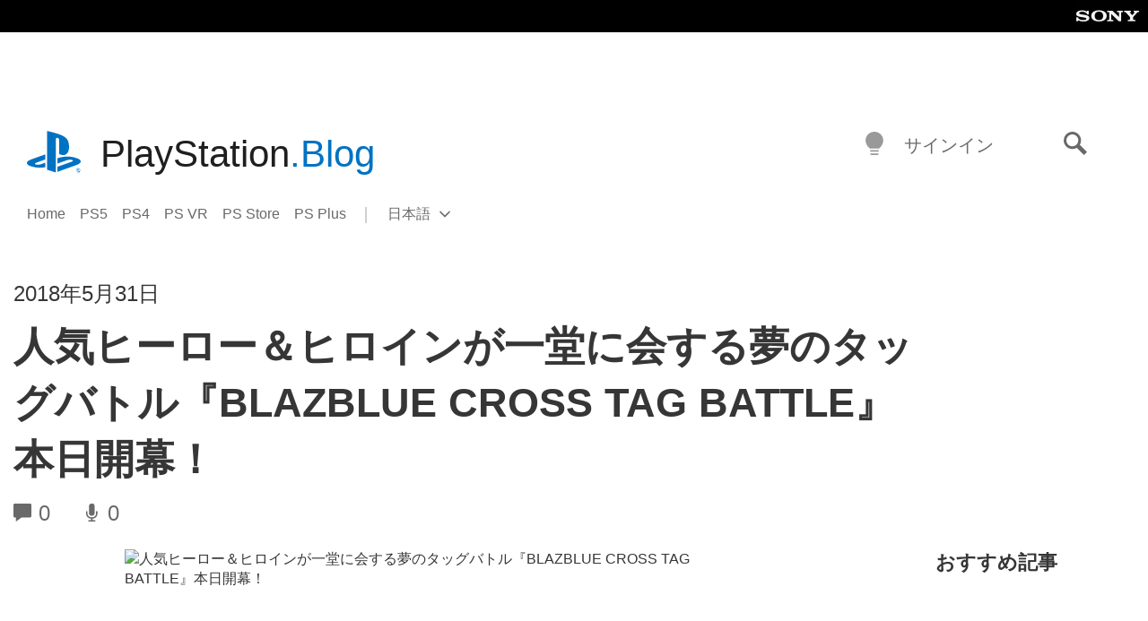

--- FILE ---
content_type: text/html; charset=UTF-8
request_url: https://blog.ja.playstation.com/2018/05/31/20180531-blazbluetag/
body_size: 34574
content:
<!doctype html>
<html lang="ja" prefix="og: http://ogp.me/ns# article: http://ogp.me/ns/article#" class="no-js">
<head>
	<meta charset="UTF-8">
	<meta name="viewport" content="width=device-width, initial-scale=1, minimum-scale=1">
	<link rel="profile" href="http://gmpg.org/xfn/11">

	<script>document.documentElement.classList.remove("no-js");</script>

	<script>
		var currentDarkModeOption = localStorage.getItem( 'darkMode' );

		if ( currentDarkModeOption && currentDarkModeOption === 'dark' ) {
			document.documentElement.classList.add( 'prefers-color-mode-dark' );
		}

		if ( currentDarkModeOption && currentDarkModeOption === 'light' ) {
			document.documentElement.classList.add( 'prefers-color-mode-light' );
		}
	</script>

	<style type="text/css">
		/*! normalize.css v8.0.0 | MIT License | github.com/necolas/normalize.css */
		html{line-height:1.15;-webkit-text-size-adjust:100%}body{margin:0}link{display:none}h1{font-size:2em;margin:0.67em 0}hr{box-sizing:content-box;height:0;overflow:visible}pre{font-family:monospace, monospace;font-size:1em}a{background-color:transparent}abbr[title]{border-bottom:none;text-decoration:underline;-webkit-text-decoration:underline dotted;text-decoration:underline dotted}b,strong{font-weight:bolder}code,kbd,samp{font-family:monospace, monospace;font-size:1em}small{font-size:80%}sub,sup{font-size:75%;line-height:0;position:relative;vertical-align:baseline}sub{bottom:-0.25em}sup{top:-0.5em}img{border-style:none}button,input,optgroup,select,textarea{font-family:inherit;font-size:100%;line-height:1.15;margin:0}button,input{overflow:visible}button,select{text-transform:none}button,[type="button"],[type="reset"],[type="submit"]{-webkit-appearance:button}button::-moz-focus-inner,[type="button"]::-moz-focus-inner,[type="reset"]::-moz-focus-inner,[type="submit"]::-moz-focus-inner{border-style:none;padding:0}button:-moz-focusring,[type="button"]:-moz-focusring,[type="reset"]:-moz-focusring,[type="submit"]:-moz-focusring{outline:1px dotted ButtonText}fieldset{padding:0.35em 0.75em 0.625em}legend{box-sizing:border-box;color:inherit;display:table;max-width:100%;padding:0;white-space:normal}progress{vertical-align:baseline}textarea{overflow:auto}[type="checkbox"],[type="radio"]{box-sizing:border-box;padding:0}[type="number"]::-webkit-inner-spin-button,[type="number"]::-webkit-outer-spin-button{height:auto}[type="search"]{-webkit-appearance:textfield;outline-offset:-2px}[type="search"]::-webkit-search-decoration{-webkit-appearance:none}::-webkit-file-upload-button{-webkit-appearance:button;font:inherit}details{display:block}summary{display:list-item}template{display:none}[hidden]{display:none}
	</style>

	<script type="text/javascript" id="altis-accelerate-accelerate-js-before">
/* <![CDATA[ */
var Altis = Altis || {}; Altis.Analytics = {"Ready":false,"Loaded":false,"Consent":{"CookiePrefix":"wp_consent","Enabled":true,"Allowed":["functional","statistics-anonymous"]},"Config":{"LogEndpoint":"https:\/\/eu.accelerate.altis.cloud\/log","AppId":"a5470797cb9b49b3a8cdb698a4bbcb95","ExcludeBots":true},"Noop":true,"Data":{"Endpoint":{},"AppPackageName":"playstationblog","AppVersion":"","SiteName":"PlayStation.Blog \u65e5\u672c\u8a9e","Attributes":{"postType":"post","postId":2349,"author":"jrhallett","authorId":"4","blog":"https:\/\/blog.ja.playstation.com","network":"https:\/\/blog.playstation.com\/","blogId":7,"networkId":1},"Metrics":{}},"Audiences":[{"id":4063475720,"config":{"include":"all","groups":[{"include":"any","rules":[{"field":"endpoint.Location.Country","operator":"=","value":"AR","type":"string"},{"field":"endpoint.Location.Country","operator":"=","value":"BO","type":"string"},{"field":"endpoint.Location.Country","operator":"=","value":"BR","type":"string"},{"field":"endpoint.Location.Country","operator":"=","value":"CL","type":"string"},{"field":"endpoint.Location.Country","operator":"=","value":"CO","type":"string"},{"field":"endpoint.Location.Country","operator":"=","value":"CR","type":"string"},{"field":"endpoint.Location.Country","operator":"=","value":"DO","type":"string"},{"field":"endpoint.Location.Country","operator":"=","value":"EC","type":"string"},{"field":"endpoint.Location.Country","operator":"=","value":"SV","type":"string"},{"field":"endpoint.Location.Country","operator":"=","value":"GT","type":"string"},{"field":"endpoint.Location.Country","operator":"=","value":"HN","type":"string"},{"field":"endpoint.Location.Country","operator":"=","value":"MX","type":"string"},{"field":"endpoint.Location.Country","operator":"=","value":"NI","type":"string"},{"field":"endpoint.Location.Country","operator":"=","value":"PA","type":"string"},{"field":"endpoint.Location.Country","operator":"=","value":"PY","type":"string"},{"field":"endpoint.Location.Country","operator":"=","value":"PE","type":"string"},{"field":"endpoint.Location.Country","operator":"=","value":"UY","type":"string"},{"field":"endpoint.Location.Country","operator":"=","value":"VE","type":"string"}]}]}},{"id":202360640,"config":{"include":"all","groups":[{"include":"any","rules":[{"field":"endpoint.Location.Country","operator":"=","value":"AE","type":"string"},{"field":"endpoint.Location.Country","operator":"=","value":"AD","type":"string"},{"field":"endpoint.Location.Country","operator":"=","value":"AL","type":"string"},{"field":"endpoint.Location.Country","operator":"=","value":"AM","type":"string"},{"field":"endpoint.Location.Country","operator":"=","value":"AO","type":"string"},{"field":"endpoint.Location.Country","operator":"=","value":"AT","type":"string"},{"field":"endpoint.Location.Country","operator":"=","value":"AU","type":"string"},{"field":"endpoint.Location.Country","operator":"=","value":"AZ","type":"string"},{"field":"endpoint.Location.Country","operator":"=","value":"BA","type":"string"},{"field":"endpoint.Location.Country","operator":"=","value":"BD","type":"string"},{"field":"endpoint.Location.Country","operator":"=","value":"BE","type":"string"},{"field":"endpoint.Location.Country","operator":"=","value":"BG","type":"string"},{"field":"endpoint.Location.Country","operator":"=","value":"BH","type":"string"},{"field":"endpoint.Location.Country","operator":"=","value":"BW","type":"string"},{"field":"endpoint.Location.Country","operator":"=","value":"BY","type":"string"},{"field":"endpoint.Location.Country","operator":"=","value":"CD","type":"string"},{"field":"endpoint.Location.Country","operator":"=","value":"CH","type":"string"},{"field":"endpoint.Location.Country","operator":"=","value":"CM","type":"string"},{"field":"endpoint.Location.Country","operator":"=","value":"CY","type":"string"},{"field":"endpoint.Location.Country","operator":"=","value":"CZ","type":"string"},{"field":"endpoint.Location.Country","operator":"=","value":"DE","type":"string"},{"field":"endpoint.Location.Country","operator":"=","value":"DK","type":"string"},{"field":"endpoint.Location.Country","operator":"=","value":"DJ","type":"string"},{"field":"endpoint.Location.Country","operator":"=","value":"DZ","type":"string"},{"field":"endpoint.Location.Country","operator":"=","value":"EE","type":"string"},{"field":"endpoint.Location.Country","operator":"=","value":"EG","type":"string"},{"field":"endpoint.Location.Country","operator":"=","value":"ES","type":"string"},{"field":"endpoint.Location.Country","operator":"=","value":"ET","type":"string"},{"field":"endpoint.Location.Country","operator":"=","value":"FI","type":"string"},{"field":"endpoint.Location.Country","operator":"=","value":"FJ","type":"string"},{"field":"endpoint.Location.Country","operator":"=","value":"FR","type":"string"},{"field":"endpoint.Location.Country","operator":"=","value":"GB","type":"string"},{"field":"endpoint.Location.Country","operator":"=","value":"GE","type":"string"},{"field":"endpoint.Location.Country","operator":"=","value":"GH","type":"string"},{"field":"endpoint.Location.Country","operator":"=","value":"GI","type":"string"},{"field":"endpoint.Location.Country","operator":"=","value":"GR","type":"string"},{"field":"endpoint.Location.Country","operator":"=","value":"HU","type":"string"},{"field":"endpoint.Location.Country","operator":"=","value":"HR","type":"string"},{"field":"endpoint.Location.Country","operator":"=","value":"IE","type":"string"},{"field":"endpoint.Location.Country","operator":"=","value":"IL","type":"string"},{"field":"endpoint.Location.Country","operator":"=","value":"IN","type":"string"},{"field":"endpoint.Location.Country","operator":"=","value":"IS","type":"string"},{"field":"endpoint.Location.Country","operator":"=","value":"IT","type":"string"},{"field":"endpoint.Location.Country","operator":"=","value":"JO","type":"string"},{"field":"endpoint.Location.Country","operator":"=","value":"KE","type":"string"},{"field":"endpoint.Location.Country","operator":"=","value":"KG","type":"string"},{"field":"endpoint.Location.Country","operator":"=","value":"KW","type":"string"},{"field":"endpoint.Location.Country","operator":"=","value":"KZ","type":"string"},{"field":"endpoint.Location.Country","operator":"=","value":"LB","type":"string"},{"field":"endpoint.Location.Country","operator":"=","value":"LI","type":"string"},{"field":"endpoint.Location.Country","operator":"=","value":"LT","type":"string"},{"field":"endpoint.Location.Country","operator":"=","value":"LU","type":"string"},{"field":"endpoint.Location.Country","operator":"=","value":"LV","type":"string"},{"field":"endpoint.Location.Country","operator":"=","value":"MA","type":"string"},{"field":"endpoint.Location.Country","operator":"=","value":"MC","type":"string"},{"field":"endpoint.Location.Country","operator":"=","value":"MD","type":"string"},{"field":"endpoint.Location.Country","operator":"=","value":"ME","type":"string"},{"field":"endpoint.Location.Country","operator":"=","value":"MG","type":"string"},{"field":"endpoint.Location.Country","operator":"=","value":"MK","type":"string"},{"field":"endpoint.Location.Country","operator":"=","value":"MT","type":"string"},{"field":"endpoint.Location.Country","operator":"=","value":"MU","type":"string"},{"field":"endpoint.Location.Country","operator":"=","value":"MW","type":"string"},{"field":"endpoint.Location.Country","operator":"=","value":"MZ","type":"string"},{"field":"endpoint.Location.Country","operator":"=","value":"NA","type":"string"},{"field":"endpoint.Location.Country","operator":"=","value":"NG","type":"string"},{"field":"endpoint.Location.Country","operator":"=","value":"NL","type":"string"},{"field":"endpoint.Location.Country","operator":"=","value":"NO","type":"string"},{"field":"endpoint.Location.Country","operator":"=","value":"NZ","type":"string"},{"field":"endpoint.Location.Country","operator":"=","value":"OM","type":"string"},{"field":"endpoint.Location.Country","operator":"=","value":"PG","type":"string"},{"field":"endpoint.Location.Country","operator":"=","value":"PK","type":"string"},{"field":"endpoint.Location.Country","operator":"=","value":"PL","type":"string"},{"field":"endpoint.Location.Country","operator":"=","value":"PT","type":"string"},{"field":"endpoint.Location.Country","operator":"=","value":"QA","type":"string"},{"field":"endpoint.Location.Country","operator":"=","value":"RO","type":"string"},{"field":"endpoint.Location.Country","operator":"=","value":"RS","type":"string"},{"field":"endpoint.Location.Country","operator":"=","value":"RU","type":"string"},{"field":"endpoint.Location.Country","operator":"=","value":"SA","type":"string"},{"field":"endpoint.Location.Country","operator":"=","value":"SE","type":"string"},{"field":"endpoint.Location.Country","operator":"=","value":"SI","type":"string"},{"field":"endpoint.Location.Country","operator":"=","value":"SK","type":"string"},{"field":"endpoint.Location.Country","operator":"=","value":"SM","type":"string"},{"field":"endpoint.Location.Country","operator":"=","value":"SN","type":"string"},{"field":"endpoint.Location.Country","operator":"=","value":"SO","type":"string"},{"field":"endpoint.Location.Country","operator":"=","value":"SZ","type":"string"},{"field":"endpoint.Location.Country","operator":"=","value":"TJ","type":"string"},{"field":"endpoint.Location.Country","operator":"=","value":"TM","type":"string"},{"field":"endpoint.Location.Country","operator":"=","value":"TN","type":"string"},{"field":"endpoint.Location.Country","operator":"=","value":"TR","type":"string"},{"field":"endpoint.Location.Country","operator":"=","value":"TZ","type":"string"},{"field":"endpoint.Location.Country","operator":"=","value":"UA","type":"string"},{"field":"endpoint.Location.Country","operator":"=","value":"UG","type":"string"},{"field":"endpoint.Location.Country","operator":"=","value":"UK","type":"string"},{"field":"endpoint.Location.Country","operator":"=","value":"UZ","type":"string"},{"field":"endpoint.Location.Country","operator":"=","value":"VA","type":"string"},{"field":"endpoint.Location.Country","operator":"=","value":"XK","type":"string"},{"field":"endpoint.Location.Country","operator":"=","value":"YE","type":"string"},{"field":"endpoint.Location.Country","operator":"=","value":"ZA","type":"string"},{"field":"endpoint.Location.Country","operator":"=","value":"ZM","type":"string"},{"field":"endpoint.Location.Country","operator":"=","value":"ZW","type":"string"}]}]}},{"id":493781949,"config":{"include":"all","groups":[{"include":"any","rules":[{"field":"endpoint.Location.Country","operator":"=","value":"SG","type":"string"},{"field":"endpoint.Location.Country","operator":"=","value":"ID","type":"string"},{"field":"endpoint.Location.Country","operator":"=","value":"MY","type":"string"},{"field":"endpoint.Location.Country","operator":"=","value":"TH","type":"string"},{"field":"endpoint.Location.Country","operator":"=","value":"PH","type":"string"},{"field":"endpoint.Location.Country","operator":"=","value":"VN","type":"string"}]}]}},{"id":740343651,"config":{"include":"all","groups":[{"include":"any","rules":[{"field":"endpoint.Location.Country","operator":"=","value":"AL","type":"string"},{"field":"endpoint.Location.Country","operator":"=","value":"AT","type":"string"},{"field":"endpoint.Location.Country","operator":"=","value":"BA","type":"string"},{"field":"endpoint.Location.Country","operator":"=","value":"BE","type":"string"},{"field":"endpoint.Location.Country","operator":"=","value":"BG","type":"string"},{"field":"endpoint.Location.Country","operator":"=","value":"CH","type":"string"},{"field":"endpoint.Location.Country","operator":"=","value":"CY","type":"string"},{"field":"endpoint.Location.Country","operator":"=","value":"CZ","type":"string"},{"field":"endpoint.Location.Country","operator":"=","value":"DK","type":"string"},{"field":"endpoint.Location.Country","operator":"=","value":"EE","type":"string"},{"field":"endpoint.Location.Country","operator":"=","value":"ES","type":"string"},{"field":"endpoint.Location.Country","operator":"=","value":"FI","type":"string"},{"field":"endpoint.Location.Country","operator":"=","value":"FR","type":"string"},{"field":"endpoint.Location.Country","operator":"=","value":"GB","type":"string"},{"field":"endpoint.Location.Country","operator":"=","value":"GI","type":"string"},{"field":"endpoint.Location.Country","operator":"=","value":"GR","type":"string"},{"field":"endpoint.Location.Country","operator":"=","value":"HU","type":"string"},{"field":"endpoint.Location.Country","operator":"=","value":"HR","type":"string"},{"field":"endpoint.Location.Country","operator":"=","value":"IE","type":"string"},{"field":"endpoint.Location.Country","operator":"=","value":"IL","type":"string"},{"field":"endpoint.Location.Country","operator":"=","value":"IN","type":"string"},{"field":"endpoint.Location.Country","operator":"=","value":"IS","type":"string"},{"field":"endpoint.Location.Country","operator":"=","value":"IT","type":"string"},{"field":"endpoint.Location.Country","operator":"=","value":"JO","type":"string"},{"field":"endpoint.Location.Country","operator":"=","value":"KW","type":"string"},{"field":"endpoint.Location.Country","operator":"=","value":"LB","type":"string"},{"field":"endpoint.Location.Country","operator":"=","value":"LT","type":"string"},{"field":"endpoint.Location.Country","operator":"=","value":"LU","type":"string"},{"field":"endpoint.Location.Country","operator":"=","value":"LV","type":"string"},{"field":"endpoint.Location.Country","operator":"=","value":"MA","type":"string"},{"field":"endpoint.Location.Country","operator":"=","value":"MC","type":"string"},{"field":"endpoint.Location.Country","operator":"=","value":"MD","type":"string"},{"field":"endpoint.Location.Country","operator":"=","value":"ME","type":"string"},{"field":"endpoint.Location.Country","operator":"=","value":"MK","type":"string"},{"field":"endpoint.Location.Country","operator":"=","value":"MT","type":"string"},{"field":"endpoint.Location.Country","operator":"=","value":"NL","type":"string"},{"field":"endpoint.Location.Country","operator":"=","value":"NO","type":"string"},{"field":"endpoint.Location.Country","operator":"=","value":"OM","type":"string"},{"field":"endpoint.Location.Country","operator":"=","value":"PL","type":"string"},{"field":"endpoint.Location.Country","operator":"=","value":"PT","type":"string"},{"field":"endpoint.Location.Country","operator":"=","value":"QA","type":"string"},{"field":"endpoint.Location.Country","operator":"=","value":"RO","type":"string"},{"field":"endpoint.Location.Country","operator":"=","value":"RS","type":"string"},{"field":"endpoint.Location.Country","operator":"=","value":"SE","type":"string"},{"field":"endpoint.Location.Country","operator":"=","value":"SI","type":"string"},{"field":"endpoint.Location.Country","operator":"=","value":"SK","type":"string"},{"field":"endpoint.Location.Country","operator":"=","value":"SM","type":"string"},{"field":"endpoint.Location.Country","operator":"=","value":"TR","type":"string"},{"field":"endpoint.Location.Country","operator":"=","value":"UA","type":"string"},{"field":"endpoint.Location.Country","operator":"=","value":"UK","type":"string"},{"field":"endpoint.Location.Country","operator":"=","value":"VA","type":"string"}]}]}},{"id":4079745168,"config":{"include":"all","groups":[{"include":"any","rules":[{"field":"endpoint.Location.Country","operator":"=","value":"CA","type":"string"},{"field":"endpoint.Location.Country","operator":"=","value":"US","type":"string"}]}]}},{"id":230511,"config":{"include":"all","groups":[{"include":"any","rules":[{"field":"endpoint.Location.Country","operator":"=","value":"JP","type":"string"}]}]}}]};Altis.Analytics.onReady = function ( callback ) {if ( Altis.Analytics.Ready ) {callback();} else {window.addEventListener( 'altis.analytics.ready', callback );}};Altis.Analytics.onLoad = function ( callback ) {if ( Altis.Analytics.Loaded ) {callback();} else {window.addEventListener( 'altis.analytics.loaded', callback );}};
/* ]]> */
</script>
<script type="text/javascript" src="https://eu.accelerate.altis.cloud/accelerate.3.5.2.js?ver=7f92e30756165bf9ac7e409812147ada" id="altis-accelerate-accelerate-js" async></script>
<script type="text/javascript" id="altis-accelerate-experiments-js-before">
/* <![CDATA[ */
window.Altis = window.Altis || {};window.Altis.Analytics = window.Altis.Analytics || {};window.Altis.Analytics.Experiments = window.Altis.Analytics.Experiments || {};window.Altis.Analytics.Experiments.BuildURL = "https:\/\/blog.ja.playstation.com\/content\/mu-plugins\/altis-accelerate\/build";window.Altis.Analytics.Experiments.Goals = {"engagement":{"name":"engagement","event":"click","label":"Engagement (Default)","selector":"a,input[type=\"button\"],input[type=\"submit\"],input[type=\"image\"],button,area","closest":null,"args":{"validation_message":"You need to add at least one clickable element or a form to track conversions."}},"click_any_link":{"name":"click_any_link","event":"click","label":"Click on any link","selector":"a","closest":null,"args":{"validation_message":"You need to add at least one link to this content to track conversions."}},"submit_form":{"name":"submit_form","event":"submit","label":"Submit a form","selector":"form","closest":null,"args":{"validation_message":"You need to add a form to this content to track conversions."}}};
/* ]]> */
</script>
<script type="text/javascript" src="https://blog.ja.playstation.com/content/mu-plugins/altis-accelerate/build/experiments.5a093149.js?ver=7f92e30756165bf9ac7e409812147ada" id="altis-accelerate-experiments-js" async></script>
<title>人気ヒーロー＆ヒロインが一堂に会する夢のタッグバトル『BLAZBLUE CROSS TAG BATTLE』本日開幕！ &#8211; PlayStation.Blog 日本語</title>
<meta name='robots' content='max-image-preview:large' />
<link rel='preconnect' href='https://cdn.cookielaw.org' />
<link rel="alternate" type="application/rss+xml" title="PlayStation.Blog 日本語 &raquo; フィード" href="https://blog.ja.playstation.com/feed/" />
<link rel="alternate" type="application/rss+xml" title="PlayStation.Blog 日本語 &raquo; コメントフィード" href="https://blog.ja.playstation.com/comments/feed/" />
<style id='classic-theme-styles-inline-css' type='text/css'>
/*! This file is auto-generated */
.wp-block-button__link{color:#fff;background-color:#32373c;border-radius:9999px;box-shadow:none;text-decoration:none;padding:calc(.667em + 2px) calc(1.333em + 2px);font-size:1.125em}.wp-block-file__button{background:#32373c;color:#fff;text-decoration:none}
</style>
<style id='global-styles-inline-css' type='text/css'>
:root{--wp--preset--aspect-ratio--square: 1;--wp--preset--aspect-ratio--4-3: 4/3;--wp--preset--aspect-ratio--3-4: 3/4;--wp--preset--aspect-ratio--3-2: 3/2;--wp--preset--aspect-ratio--2-3: 2/3;--wp--preset--aspect-ratio--16-9: 16/9;--wp--preset--aspect-ratio--9-16: 9/16;--wp--preset--color--black: #1f1f1f;--wp--preset--color--cyan-bluish-gray: #abb8c3;--wp--preset--color--white: #fff;--wp--preset--color--pale-pink: #f78da7;--wp--preset--color--vivid-red: #cf2e2e;--wp--preset--color--luminous-vivid-orange: #ff6900;--wp--preset--color--luminous-vivid-amber: #fcb900;--wp--preset--color--light-green-cyan: #7bdcb5;--wp--preset--color--vivid-green-cyan: #00d084;--wp--preset--color--pale-cyan-blue: #8ed1fc;--wp--preset--color--vivid-cyan-blue: #0693e3;--wp--preset--color--vivid-purple: #9b51e0;--wp--preset--color--dark-grey: #363636;--wp--preset--color--grey: #999;--wp--preset--color--satin-blue: #0072c3;--wp--preset--color--light-blue: #00a2ff;--wp--preset--color--dark-blue: #002f67;--wp--preset--color--pale-blue: var( --pale-blue );--wp--preset--gradient--vivid-cyan-blue-to-vivid-purple: linear-gradient(135deg,rgba(6,147,227,1) 0%,rgb(155,81,224) 100%);--wp--preset--gradient--light-green-cyan-to-vivid-green-cyan: linear-gradient(135deg,rgb(122,220,180) 0%,rgb(0,208,130) 100%);--wp--preset--gradient--luminous-vivid-amber-to-luminous-vivid-orange: linear-gradient(135deg,rgba(252,185,0,1) 0%,rgba(255,105,0,1) 100%);--wp--preset--gradient--luminous-vivid-orange-to-vivid-red: linear-gradient(135deg,rgba(255,105,0,1) 0%,rgb(207,46,46) 100%);--wp--preset--gradient--very-light-gray-to-cyan-bluish-gray: linear-gradient(135deg,rgb(238,238,238) 0%,rgb(169,184,195) 100%);--wp--preset--gradient--cool-to-warm-spectrum: linear-gradient(135deg,rgb(74,234,220) 0%,rgb(151,120,209) 20%,rgb(207,42,186) 40%,rgb(238,44,130) 60%,rgb(251,105,98) 80%,rgb(254,248,76) 100%);--wp--preset--gradient--blush-light-purple: linear-gradient(135deg,rgb(255,206,236) 0%,rgb(152,150,240) 100%);--wp--preset--gradient--blush-bordeaux: linear-gradient(135deg,rgb(254,205,165) 0%,rgb(254,45,45) 50%,rgb(107,0,62) 100%);--wp--preset--gradient--luminous-dusk: linear-gradient(135deg,rgb(255,203,112) 0%,rgb(199,81,192) 50%,rgb(65,88,208) 100%);--wp--preset--gradient--pale-ocean: linear-gradient(135deg,rgb(255,245,203) 0%,rgb(182,227,212) 50%,rgb(51,167,181) 100%);--wp--preset--gradient--electric-grass: linear-gradient(135deg,rgb(202,248,128) 0%,rgb(113,206,126) 100%);--wp--preset--gradient--midnight: linear-gradient(135deg,rgb(2,3,129) 0%,rgb(40,116,252) 100%);--wp--preset--font-size--small: 13px;--wp--preset--font-size--medium: 20px;--wp--preset--font-size--large: 36px;--wp--preset--font-size--x-large: 42px;--wp--preset--spacing--20: 0.44rem;--wp--preset--spacing--30: 0.67rem;--wp--preset--spacing--40: 1rem;--wp--preset--spacing--50: 1.5rem;--wp--preset--spacing--60: 2.25rem;--wp--preset--spacing--70: 3.38rem;--wp--preset--spacing--80: 5.06rem;--wp--preset--shadow--natural: 6px 6px 9px rgba(0, 0, 0, 0.2);--wp--preset--shadow--deep: 12px 12px 50px rgba(0, 0, 0, 0.4);--wp--preset--shadow--sharp: 6px 6px 0px rgba(0, 0, 0, 0.2);--wp--preset--shadow--outlined: 6px 6px 0px -3px rgba(255, 255, 255, 1), 6px 6px rgba(0, 0, 0, 1);--wp--preset--shadow--crisp: 6px 6px 0px rgba(0, 0, 0, 1);}:where(.is-layout-flex){gap: 0.5em;}:where(.is-layout-grid){gap: 0.5em;}body .is-layout-flex{display: flex;}.is-layout-flex{flex-wrap: wrap;align-items: center;}.is-layout-flex > :is(*, div){margin: 0;}body .is-layout-grid{display: grid;}.is-layout-grid > :is(*, div){margin: 0;}:where(.wp-block-columns.is-layout-flex){gap: 2em;}:where(.wp-block-columns.is-layout-grid){gap: 2em;}:where(.wp-block-post-template.is-layout-flex){gap: 1.25em;}:where(.wp-block-post-template.is-layout-grid){gap: 1.25em;}.has-black-color{color: var(--wp--preset--color--black) !important;}.has-cyan-bluish-gray-color{color: var(--wp--preset--color--cyan-bluish-gray) !important;}.has-white-color{color: var(--wp--preset--color--white) !important;}.has-pale-pink-color{color: var(--wp--preset--color--pale-pink) !important;}.has-vivid-red-color{color: var(--wp--preset--color--vivid-red) !important;}.has-luminous-vivid-orange-color{color: var(--wp--preset--color--luminous-vivid-orange) !important;}.has-luminous-vivid-amber-color{color: var(--wp--preset--color--luminous-vivid-amber) !important;}.has-light-green-cyan-color{color: var(--wp--preset--color--light-green-cyan) !important;}.has-vivid-green-cyan-color{color: var(--wp--preset--color--vivid-green-cyan) !important;}.has-pale-cyan-blue-color{color: var(--wp--preset--color--pale-cyan-blue) !important;}.has-vivid-cyan-blue-color{color: var(--wp--preset--color--vivid-cyan-blue) !important;}.has-vivid-purple-color{color: var(--wp--preset--color--vivid-purple) !important;}.has-black-background-color{background-color: var(--wp--preset--color--black) !important;}.has-cyan-bluish-gray-background-color{background-color: var(--wp--preset--color--cyan-bluish-gray) !important;}.has-white-background-color{background-color: var(--wp--preset--color--white) !important;}.has-pale-pink-background-color{background-color: var(--wp--preset--color--pale-pink) !important;}.has-vivid-red-background-color{background-color: var(--wp--preset--color--vivid-red) !important;}.has-luminous-vivid-orange-background-color{background-color: var(--wp--preset--color--luminous-vivid-orange) !important;}.has-luminous-vivid-amber-background-color{background-color: var(--wp--preset--color--luminous-vivid-amber) !important;}.has-light-green-cyan-background-color{background-color: var(--wp--preset--color--light-green-cyan) !important;}.has-vivid-green-cyan-background-color{background-color: var(--wp--preset--color--vivid-green-cyan) !important;}.has-pale-cyan-blue-background-color{background-color: var(--wp--preset--color--pale-cyan-blue) !important;}.has-vivid-cyan-blue-background-color{background-color: var(--wp--preset--color--vivid-cyan-blue) !important;}.has-vivid-purple-background-color{background-color: var(--wp--preset--color--vivid-purple) !important;}.has-black-border-color{border-color: var(--wp--preset--color--black) !important;}.has-cyan-bluish-gray-border-color{border-color: var(--wp--preset--color--cyan-bluish-gray) !important;}.has-white-border-color{border-color: var(--wp--preset--color--white) !important;}.has-pale-pink-border-color{border-color: var(--wp--preset--color--pale-pink) !important;}.has-vivid-red-border-color{border-color: var(--wp--preset--color--vivid-red) !important;}.has-luminous-vivid-orange-border-color{border-color: var(--wp--preset--color--luminous-vivid-orange) !important;}.has-luminous-vivid-amber-border-color{border-color: var(--wp--preset--color--luminous-vivid-amber) !important;}.has-light-green-cyan-border-color{border-color: var(--wp--preset--color--light-green-cyan) !important;}.has-vivid-green-cyan-border-color{border-color: var(--wp--preset--color--vivid-green-cyan) !important;}.has-pale-cyan-blue-border-color{border-color: var(--wp--preset--color--pale-cyan-blue) !important;}.has-vivid-cyan-blue-border-color{border-color: var(--wp--preset--color--vivid-cyan-blue) !important;}.has-vivid-purple-border-color{border-color: var(--wp--preset--color--vivid-purple) !important;}.has-vivid-cyan-blue-to-vivid-purple-gradient-background{background: var(--wp--preset--gradient--vivid-cyan-blue-to-vivid-purple) !important;}.has-light-green-cyan-to-vivid-green-cyan-gradient-background{background: var(--wp--preset--gradient--light-green-cyan-to-vivid-green-cyan) !important;}.has-luminous-vivid-amber-to-luminous-vivid-orange-gradient-background{background: var(--wp--preset--gradient--luminous-vivid-amber-to-luminous-vivid-orange) !important;}.has-luminous-vivid-orange-to-vivid-red-gradient-background{background: var(--wp--preset--gradient--luminous-vivid-orange-to-vivid-red) !important;}.has-very-light-gray-to-cyan-bluish-gray-gradient-background{background: var(--wp--preset--gradient--very-light-gray-to-cyan-bluish-gray) !important;}.has-cool-to-warm-spectrum-gradient-background{background: var(--wp--preset--gradient--cool-to-warm-spectrum) !important;}.has-blush-light-purple-gradient-background{background: var(--wp--preset--gradient--blush-light-purple) !important;}.has-blush-bordeaux-gradient-background{background: var(--wp--preset--gradient--blush-bordeaux) !important;}.has-luminous-dusk-gradient-background{background: var(--wp--preset--gradient--luminous-dusk) !important;}.has-pale-ocean-gradient-background{background: var(--wp--preset--gradient--pale-ocean) !important;}.has-electric-grass-gradient-background{background: var(--wp--preset--gradient--electric-grass) !important;}.has-midnight-gradient-background{background: var(--wp--preset--gradient--midnight) !important;}.has-small-font-size{font-size: var(--wp--preset--font-size--small) !important;}.has-medium-font-size{font-size: var(--wp--preset--font-size--medium) !important;}.has-large-font-size{font-size: var(--wp--preset--font-size--large) !important;}.has-x-large-font-size{font-size: var(--wp--preset--font-size--x-large) !important;}
:where(.wp-block-post-template.is-layout-flex){gap: 1.25em;}:where(.wp-block-post-template.is-layout-grid){gap: 1.25em;}
:where(.wp-block-columns.is-layout-flex){gap: 2em;}:where(.wp-block-columns.is-layout-grid){gap: 2em;}
:root :where(.wp-block-pullquote){font-size: 1.5em;line-height: 1.6;}
</style>
<link rel='stylesheet' id='bfb7389387d249e23e384873e7f6e705-css' integrity='sha384-xFUDp/EkncdIOxQVD+eAwevr9ngEYoY5RhPUrdi84QfY7PtZEJz76g2Vl0L02X/U' href='https://blog.ja.playstation.com/content/themes/playstation-2018/css/c598390f7bbb52fd59bf-main.css' type='text/css' media='all' />
<link rel='stylesheet' id='828fc1ec9f847700ea2f0d4c6ea67c5d-css' integrity='sha384-7qSCtNZ5uZZFHdCT9oek0ADNGS4hd38qrfSCFLowigHtx3KyKTygpkt1XIhQ4kI/' href='https://blog.ja.playstation.com/content/themes/playstation-2018/css/c598390f7bbb52fd59bf-singular.css' type='text/css' media='all' />
<script type="text/javascript" src="https://cdn.cookielaw.org/consent/0194a27f-57a3-7617-afa7-86ca2a2123a3/OtAutoBlock.js?ver=1.0" id="onetrust-cookie-notice-js"></script>
<script type="text/javascript" src="https://cdn.cookielaw.org/scripttemplates/otSDKStub.js?ver=1.0" id="onetrust-stub-js" data-domain-script="0194a27f-57a3-7617-afa7-86ca2a2123a3"></script>
<script type="text/javascript" id="onetrust-stub-js-after">
/* <![CDATA[ */
	const onUserData = new Promise( ( resolve ) => {
		window.addEventListener( 'noUserData', () => {
			resolve( {
				id: null,
				plus: null
			} );
		} );

		window.addEventListener( 'getUserData', ( data ) => {
			userData = data.detail;

			resolve( {
				id: userData?.psnID,
				plus: userData?.psPlus
			} );
		} );
	} );

	window.OptanonWrapper = () => {
		// Convert categories to array.
		const categories = window.OnetrustActiveGroups.split( ',' ).reduce( ( array, e ) => {
			if ( e ) {
				array.push( e );
			}
			return array;
		}, [] );

		const targetingGroupId = 'C0004';
		const performanceGroupId = 'C0002';
		const youTubeGroupId = 'SEU21';

		// Check if the targeting category was consented to.
		if ( categories.includes( targetingGroupId ) ) {
			window.Altis.Analytics.Noop = false;
				if ( ! document.getElementById( 'psn-ga4' ) ) {
		const scriptTag = document.createElement( 'script' );
		scriptTag.setAttribute( 'id', 'psn-ga4' );
		scriptTag.setAttribute( 'src', 'https://www.googletagmanager.com/gtag/js?id=G-XMD0CEQ4XR' );
		scriptTag.setAttribute( 'type', 'text/javascript' );
		scriptTag.setAttribute( 'async', '' );

		document.head.appendChild( scriptTag );
	}

	window.dataLayer = window.dataLayer || [];
	function gtag(){dataLayer.push(arguments);}
	gtag('js', new Date());
	gtag('config', 'G-XMD0CEQ4XR', {});
		(function(i,s,o,g,r,a,m){i['GoogleAnalyticsObject']=r;i[r]=i[r]||function(){(i[r].q=i[r].q||[]).push(arguments)},i[r].l=1*new Date();a=s.createElement(o),m=s.getElementsByTagName(o)[0];a.async=1;a.src=g;m.parentNode.insertBefore(a,m)})(window,document,'script','https://www.google-analytics.com/analytics.js','ga');
	ga('create', 'UA-1795022-8', 'auto');
	ga('send', 'pageview');
			}

		// Check if the performance category was consented to.
		if ( categories.includes( performanceGroupId ) ) {
					if ( ! document.getElementById( 'adobe-analytics' ) ) {
			const scriptTag = document.createElement( 'script' );
			scriptTag.setAttribute( 'id', 'adobe-analytics' );
			scriptTag.setAttribute( 'src', '//assets.adobedtm.com/3dc13bcabc29/51371216b955/launch-e57e603e27e9.min.js' );
			scriptTag.setAttribute( 'type', 'text/javascript' );
			scriptTag.setAttribute( 'async', '' );

			document.head.appendChild( scriptTag );
		}

		onUserData.then( ( user ) => {
			DataLayer.default.pageview({
				primaryCategory: psnAnalytics.primaryCategory,
				pageTypes: {
					'/': 'list',
					'/page/*': 'list',
					'/tag/*': 'list',
					'/category/*': 'list',
					'$//(\/[12]\d{3}\/(0[1-9]|1[0-2])\/(0[1-9]|[12]\d|3[01]))\/(.*)/gi': 'detail',
				},
				app: {
					env: psnAnalytics.app.env,
					name: 'blog',
					version: psnAnalytics.app.version
				},
				locale: psnAnalytics.locale,
				user: user
			} );
		} );

		if ( psnAnalytics.search ) {
			DataLayer.default.search( psnAnalytics.search );
		}
				}

		// Add body class if the YouTube category was consented to.
		if ( categories.includes( youTubeGroupId ) ) {
			document.body.classList.add( 'onetrust-youtube-consent' );
		} else {
			document.body.classList.remove( 'onetrust-youtube-consent' );
		}

		const consentEvent = new CustomEvent( 'wp_listen_for_consent_change', {
			detail: {
				statistics: categories.includes( youTubeGroupId ) ? 'allow' : 'deny'
			},
		} );

		document.dispatchEvent( consentEvent );
	}
	
/* ]]> */
</script>
<link rel="https://api.w.org/" href="https://blog.ja.playstation.com/wp-json/" /><link rel="alternate" title="JSON" type="application/json" href="https://blog.ja.playstation.com/wp-json/wp/v2/posts/2349" /><link rel="EditURI" type="application/rsd+xml" title="RSD" href="https://blog.ja.playstation.com/xmlrpc.php?rsd" />

<link rel="canonical" href="https://blog.ja.playstation.com/2018/05/31/20180531-blazbluetag/" />
<link rel='shortlink' href='https://blog.ja.playstation.com/?p=2349' />
<link rel="alternate" title="oEmbed (JSON)" type="application/json+oembed" href="https://blog.ja.playstation.com/wp-json/oembed/1.0/embed?url=https%3A%2F%2Fblog.ja.playstation.com%2F2018%2F05%2F31%2F20180531-blazbluetag%2F" />
<link rel="alternate" title="oEmbed (XML)" type="text/xml+oembed" href="https://blog.ja.playstation.com/wp-json/oembed/1.0/embed?url=https%3A%2F%2Fblog.ja.playstation.com%2F2018%2F05%2F31%2F20180531-blazbluetag%2F&#038;format=xml" />
<meta property="og:title" name="og:title" content="人気ヒーロー＆ヒロインが一堂に会する夢のタッグバトル『BLAZBLUE CROSS TAG BATTLE』本日開幕！" />
<meta property="og:type" name="og:type" content="article" />
<meta property="og:image" name="og:image" content="https://blog.ja.playstation.com/tachyon/sites/7/2018/05/20180531-blazbluetag-thum.jpg" />
<meta property="og:url" name="og:url" content="https://blog.ja.playstation.com/2018/05/31/20180531-blazbluetag/" />
<meta property="og:description" name="og:description" content="作品の垣根を超えた夢のタッグで勝利をつかめ！ アークシステムワークスの新プロジェクトとして始動した、未だかつて誰も想像をしなかった夢のタッグバトルを楽しめる2D対戦格闘ゲーム、PlayStation®4用ソフトウェア『B [&hellip;]" />
<meta property="og:locale" name="og:locale" content="ja" />
<meta property="og:site_name" name="og:site_name" content="PlayStation.Blog 日本語" />
<meta property="twitter:card" name="twitter:card" content="summary_large_image" />
<meta property="description" name="description" content="作品の垣根を超えた夢のタッグで勝利をつかめ！ アークシステムワークスの新プロジェクトとして始動した、未だかつて誰も想像をしなかった夢のタッグバトルを楽しめる2D対戦格闘ゲーム、PlayStation®4用ソフトウェア『B [&hellip;]" />
<meta property="article:tag" name="article:tag" content="BLAZBLUE CROSS TAG BATTLE" />
<meta property="article:tag" name="article:tag" content="PS Store" />
<meta property="article:tag" name="article:tag" content="PS4" />
<meta property="article:section" name="article:section" content="未分類" />
<meta property="article:published_time" name="article:published_time" content="2018-05-31T11:05:00+09:00" />
<meta property="article:modified_time" name="article:modified_time" content="2020-04-14T16:30:25+09:00" />
<meta property="article:author" name="article:author" content="https://blog.ja.playstation.com/author/ps-blog%e3%82%b9%e3%82%bf%e3%83%83%e3%83%95/" />
	<link rel="stylesheet" href="https://blog.ja.playstation.com/content/themes/playstation-2018/css/c598390f7bbb52fd59bf-fonts.css" media="print" onload="this.media='all'; this.onload=null;">
	<link rel="icon" href="https://blog.ja.playstation.com/tachyon/sites/7/2020/04/cropped-6ebf9cdaaaee23c7f6b90fb190edd7febd5a3c17.png?fit=32%2C32" sizes="32x32" />
<link rel="icon" href="https://blog.ja.playstation.com/tachyon/sites/7/2020/04/cropped-6ebf9cdaaaee23c7f6b90fb190edd7febd5a3c17.png?fit=192%2C192" sizes="192x192" />
<link rel="apple-touch-icon" href="https://blog.ja.playstation.com/tachyon/sites/7/2020/04/cropped-6ebf9cdaaaee23c7f6b90fb190edd7febd5a3c17.png?fit=180%2C180" />
<meta name="msapplication-TileImage" content="https://blog.ja.playstation.com/tachyon/sites/7/2020/04/cropped-6ebf9cdaaaee23c7f6b90fb190edd7febd5a3c17.png?fit=270%2C270" />
</head>

<body class="wp-singular post-template-default single single-post postid-2349 single-format-standard wp-theme-playstation-2018">
<div id="page" class="site">
	<a class="skip-link screen-reader-text" href="#primary">記事にスキップ</a>

	
		<div class="pre-header">
		<div class="sony-banner">
	<a href="https://www.playstation.com"><img src="https://blog.ja.playstation.com/content/themes/playstation-2018/images/sonylogo-2x.jpg" alt="playstation.com" class="sony-logo" /></a>
</div>
<div class="page-banner ">
	
<template data-fallback data-parent-id="88e0df7f-e2a3-418e-b984-9dd60c20e429"><img fetchpriority="high" src="https://blog.ja.playstation.com/tachyon/sites/7/2026/01/0de33dd34d018a57c78382509a3506b2323452c0.png" class="page-banner__takeover-img geolocated-header-image wp-image-274705" srcset="https://blog.ja.playstation.com/tachyon/sites/7/2026/01/0de33dd34d018a57c78382509a3506b2323452c0.png?resize=1900%2C470&amp;zoom=1 1900w, https://blog.ja.playstation.com/tachyon/sites/7/2026/01/0de33dd34d018a57c78382509a3506b2323452c0.png?resize=1900%2C470&amp;zoom=0.76 1444w, https://blog.ja.playstation.com/tachyon/sites/7/2026/01/0de33dd34d018a57c78382509a3506b2323452c0.png?resize=1900%2C470&amp;zoom=0.62 1178w, https://blog.ja.playstation.com/tachyon/sites/7/2026/01/0de33dd34d018a57c78382509a3506b2323452c0.png?resize=1900%2C470&amp;zoom=0.5 950w, https://blog.ja.playstation.com/tachyon/sites/7/2026/01/0de33dd34d018a57c78382509a3506b2323452c0.png?resize=1900%2C470&amp;zoom=0.42 798w, https://blog.ja.playstation.com/tachyon/sites/7/2026/01/0de33dd34d018a57c78382509a3506b2323452c0.png?resize=1900%2C470&amp;zoom=0.32 608w, https://blog.ja.playstation.com/tachyon/sites/7/2026/01/0de33dd34d018a57c78382509a3506b2323452c0.png?resize=1900%2C470&amp;zoom=0.26 494w" sizes="100vw" width="1900" height="470" alt=""></template>


<personalization-block block-id="88e0df7f-e2a3-418e-b984-9dd60c20e429"></personalization-block></div>
	</div>
	
	<header id="masthead" class="site-header sticky">
		
<nav id="site-navigation" class="navigation__primary above-fold" aria-label="Main menu">

	<div class="logo-menu-wrap">
	<div class="site-logo-link">
		<a href="https://www.playstation.com" class="playstation-logo">
			<span class="screen-reader-text">playstation.com</span>
				<svg class="icon icon--brand-ps icon--white" aria-hidden="true" viewBox="0 0 20 20" focusable="false" version="1.1">
		<title></title><path d="M1.5 15.51c-1.58-.44-1.84-1.37-1.12-1.9.66-.49 1.8-.86 1.8-.86l4.67-1.66v1.89l-3.36 1.2c-.59.21-.69.51-.2.67.48.16 1.36.11 1.95-.1l1.61-.58v1.69c-.1.02-.22.04-.32.05-1.62.27-3.34.16-5.03-.4zm9.85.2l5.24-1.87c.6-.21.69-.51.2-.67-.48-.16-1.36-.11-1.95.1l-3.49 1.23v-1.96l.2-.07s1.01-.36 2.43-.51c1.42-.16 3.16.02 4.52.54 1.54.49 1.71 1.2 1.32 1.69-.39.49-1.35.84-1.35.84l-7.12 2.56v-1.88zm.62-12.1c2.76.95 3.69 2.13 3.69 4.78 0 2.59-1.6 3.57-3.63 2.59V6.16c0-.57-.1-1.09-.64-1.23-.41-.13-.66.25-.66.81v12.08l-3.26-1.03V2.38c1.39.26 3.41.86 4.5 1.23zm7.25 13.1c0 .04-.01.07-.03.08-.02.02-.06.02-.1.02h-.21v-.21h.22c.03 0 .05 0 .07.01.04.03.05.06.05.1zm.15.48c-.01 0-.02-.02-.02-.03 0-.01-.01-.03-.01-.06V17c0-.05-.01-.08-.03-.1l-.04-.04c.02-.02.04-.03.06-.05.02-.03.03-.07.03-.11 0-.09-.04-.15-.11-.18a.29.29 0 0 0-.14-.03H18.76v.75h.14v-.31h.2c.04 0 .06 0 .08.01.03.01.04.04.04.08l.01.12c0 .03 0 .05.01.06 0 .01.01.02.01.03v.01h.15v-.04l-.03-.01zm-.88-.31c0-.15.06-.29.16-.39a.552.552 0 0 1 .94.39.552.552 0 1 1-.94.39.513.513 0 0 1-.16-.39zm.55.67c.18 0 .35-.07.47-.2a.65.65 0 0 0 0-.94.641.641 0 0 0-.47-.19c-.37 0-.67.3-.67.67 0 .18.07.34.2.47.13.12.29.19.47.19z" fill-rule="evenodd" class="icon-primary-color"/>	</svg>
			</a>
		<a href="https://blog.ja.playstation.com" class="blog-title">
			PlayStation<span class="highlight-blog">.Blog</span>
		</a>
	</div>
	<button class="menu-toggle" aria-label="メニューを開く" aria-expanded="false">
		<svg class="icon-menu-toggle" aria-hidden="true" version="1.1" xmlns="http://www.w3.org/2000/svg" xmlns:xlink="http://www.w3.org/1999/xlink" x="0px" y="0px" viewBox="0 0 100 100">
			<g class="svg-menu-toggle">
				<path class="line line-1" d="M5 13h90v14H5z"/>
				<path class="line line-2" d="M5 43h90v14H5z"/>
				<path class="line line-3" d="M5 73h90v14H5z"/>
			</g>
		</svg>
		<span class="screen-reader-text">Menu</span>
	</button>
	<div class="region-menu-wrap flex">
		<div class="primary-menu-container">
			<ul id="primary-menu" class="header__nav"><li id="menu-item-129596" class="menu-item menu-item-type-custom menu-item-object-custom menu-item-home menu-item-129596"><a href="https://blog.ja.playstation.com">Home</a></li>
<li id="menu-item-148820" class="menu-item menu-item-type-taxonomy menu-item-object-category menu-item-148820"><a href="https://blog.ja.playstation.com/category/ps5/">PS5</a></li>
<li id="menu-item-129621" class="menu-item menu-item-type-taxonomy menu-item-object-category menu-item-129621"><a href="https://blog.ja.playstation.com/category/ps4/">PS4</a></li>
<li id="menu-item-129620" class="menu-item menu-item-type-taxonomy menu-item-object-category menu-item-129620"><a href="https://blog.ja.playstation.com/category/playstation-vr/">PS VR</a></li>
<li id="menu-item-129619" class="menu-item menu-item-type-taxonomy menu-item-object-category menu-item-129619"><a href="https://blog.ja.playstation.com/category/ps-store/">PS Store</a></li>
<li id="menu-item-129618" class="menu-item menu-item-type-taxonomy menu-item-object-category menu-item-129618"><a href="https://blog.ja.playstation.com/category/ps-plus/">PS Plus</a></li>
</ul>		</div>

		
<div class="site-header__region-selector-wrap">
	<button class="site-header__region-select region-select" aria-expanded="false">
		<span class="screen-reader-text">Select a region</span>
		<span class="screen-reader-text">Current region:</span>
		<span class="region-name">日本語</span>

			<svg class="icon icon--caret-down down-arrow icon-arrow-down icon--16 icon--grey" aria-hidden="true" viewBox="0 0 20 20" focusable="false" version="1.1">
		<title></title><path fill-rule="evenodd" class="icon-primary-color" d="M0 5.8l1.83-1.79L10 12.34l8.17-8.33L20 5.8 10 15.99z"/>	</svg>
		</button>

	
<div class="site-header__region-selector-dropdown region-selector-dropdown">
	<ul class="site-header__region-selector-link-list region-selector-link-list">
					<li class="site-header__region-selector-list-item region-selector-list-item">
				<a href="https://blog.playstation.com/" class="region-link">English</a>			</li>
					<li class="site-header__region-selector-list-item region-selector-list-item">
				<a href="https://blog.fr.playstation.com/" class="region-link">French</a>			</li>
					<li class="site-header__region-selector-list-item region-selector-list-item">
				<a href="https://blog.de.playstation.com/" class="region-link">German</a>			</li>
					<li class="site-header__region-selector-list-item region-selector-list-item">
				<a href="https://blog.it.playstation.com/" class="region-link">Italian</a>			</li>
					<li class="site-header__region-selector-list-item region-selector-list-item">
				<a href="https://blog.ko.playstation.com/" class="region-link">Korean</a>			</li>
					<li class="site-header__region-selector-list-item region-selector-list-item">
				<a href="https://blog.br.playstation.com/" class="region-link">Portuguese (Br)</a>			</li>
					<li class="site-header__region-selector-list-item region-selector-list-item">
				<a href="https://blog.ru.playstation.com/" class="region-link">Russian</a>			</li>
					<li class="site-header__region-selector-list-item region-selector-list-item">
				<a href="https://blog.latam.playstation.com/" class="region-link">Spanish (LatAm)</a>			</li>
					<li class="site-header__region-selector-list-item region-selector-list-item">
				<a href="https://blog.es.playstation.com/" class="region-link">Spanish (EU)</a>			</li>
					<li class="site-header__region-selector-list-item region-selector-list-item">
				<a href="https://blog.zh-hant.playstation.com/" class="region-link">Traditional Chinese</a>			</li>
			</ul>
</div>
</div>
	</div>
</div>
	<div class="login-search-wrap">
	<div class="dark-mode">
		<div class="dark-mode__message">
			<p class="dark-mode__message--text" aria-live="polite"></p>
		</div>
		<button class="dark-mode__toggle with-tooltip" type="button" aria-label="Toggle Dark Mode">
				<svg class="icon icon--lightbulb icon--26 icon--" aria-hidden="true" viewBox="0 0 20 20" focusable="false" version="1.1">
		<title></title><path d="M6.3 17.12h7.32v-1.35H6.3v1.35zm0 1.69c0 .66.54 1.19 1.2 1.19h4.93c.66 0 1.19-.53 1.19-1.19v-.25H6.3v.25zM17.55 7.59c0 2.29-1.44 5.07-3.6 6.74H5.98c-2.16-1.67-3.6-4.45-3.6-6.74C2.37 3.4 5.77 0 9.97 0c4.19 0 7.58 3.4 7.58 7.59z" fill-rule="evenodd" class="icon-primary-color"/>	</svg>
			</button>
	</div>
	<span id="js-login-link">
		<a href="https://ca.account.sony.com/api/authz/v3/oauth/authorize?client_id=0399155d-250c-47ab-b77a-228dcafea40d&#038;response_type=code&#038;scope=openid+id_token%3Apsn.basic_claims+user%3AbasicProfile.get+kamaji%3Auser.subscriptions.get&#038;redirect_uri=https%3A%2F%2Fblog.ja.playstation.com%2Fwp-admin%2Fadmin-ajax.php%3Faction%3Dhandle_login%26return_to%3Dhttps%253A%252F%252Fblog.ja.playstation.com%252F2018%252F05%252F31%252F20180531-blazbluetag%252F%2523login&#038;service_entity=urn:service-entity:psn" class="login-link">
			サインイン		</a>
	</span>
	<button class="nav-button-search" aria-expanded="false">
			<svg class="icon icon--search icon--26 icon--grey" aria-hidden="true" viewBox="0 0 20 20" focusable="false" version="1.1">
		<title></title><path d="M7.43 12.54c-2.82-.01-5.11-2.29-5.11-5.11 0-2.82 2.29-5.11 5.11-5.11 2.82.01 5.11 2.29 5.11 5.11a5.126 5.126 0 0 1-5.11 5.11zm6.39-1.34c.65-1.11 1.03-2.4 1.03-3.78 0-4.1-3.32-7.42-7.42-7.43A7.437 7.437 0 0 0 0 7.43c0 4.1 3.32 7.42 7.42 7.43 1.38 0 2.67-.38 3.78-1.03L17.38 20 20 17.38l-6.18-6.18z" fill-rule="evenodd" class="icon-primary-color"/>	</svg>
			<span class="screen-reader-text">検索</span>
	</button>

	<div class="navigation__search">
	<form class="nav-search-form" method="get" action="https://blog.ja.playstation.com/" role="search">
		<label for="search-input" class="screen-reader-text">PlayStation.Blog で探す</label>
		<input type="text" name="s" id="search-input" required placeholder="PlayStation.Blog で探す" class="nav-search-form__input">
		<button class="nav-search-form__submit" aria-label="Submit search">
				<svg class="icon icon--search icon--26 icon--grey" aria-hidden="true" viewBox="0 0 20 20" focusable="false" version="1.1">
		<title></title><path d="M7.43 12.54c-2.82-.01-5.11-2.29-5.11-5.11 0-2.82 2.29-5.11 5.11-5.11 2.82.01 5.11 2.29 5.11 5.11a5.126 5.126 0 0 1-5.11 5.11zm6.39-1.34c.65-1.11 1.03-2.4 1.03-3.78 0-4.1-3.32-7.42-7.42-7.43A7.437 7.437 0 0 0 0 7.43c0 4.1 3.32 7.42 7.42 7.43 1.38 0 2.67-.38 3.78-1.03L17.38 20 20 17.38l-6.18-6.18z" fill-rule="evenodd" class="icon-primary-color"/>	</svg>
			</button>
	</form>
</div>
</div>

</nav>

<div class="mobile-menu-container">

	<div class="mobile-search-container">
	<form class="mobile-search-container__form" method="get" action="https://blog.ja.playstation.com/" role="search">
		<label for="mobile-search-input" class="screen-reader-text">PlayStation.Blog で探す</label>
		<input type="text" name="s" id="mobile-search-input" required placeholder="PlayStation.Blog で探す" class="mobile-search-container__input">
		<button class="mobile-search-container__submit" aria-label="Submit search">
				<svg class="icon icon--search icon--26 icon--white" aria-hidden="true" viewBox="0 0 20 20" focusable="false" version="1.1">
		<title></title><path d="M7.43 12.54c-2.82-.01-5.11-2.29-5.11-5.11 0-2.82 2.29-5.11 5.11-5.11 2.82.01 5.11 2.29 5.11 5.11a5.126 5.126 0 0 1-5.11 5.11zm6.39-1.34c.65-1.11 1.03-2.4 1.03-3.78 0-4.1-3.32-7.42-7.42-7.43A7.437 7.437 0 0 0 0 7.43c0 4.1 3.32 7.42 7.42 7.43 1.38 0 2.67-.38 3.78-1.03L17.38 20 20 17.38l-6.18-6.18z" fill-rule="evenodd" class="icon-primary-color"/>	</svg>
			</button>
	</form>
</div>
	<ul id="mobile-menu" class="header__nav--mobile"><li id="menu-item-129617" class="menu-item menu-item-type-custom menu-item-object-custom menu-item-home menu-item-129617"><a href="https://blog.ja.playstation.com">Home</a></li>
<li id="menu-item-178403" class="menu-item menu-item-type-taxonomy menu-item-object-category menu-item-178403"><a href="https://blog.ja.playstation.com/category/ps5/">PS5</a></li>
<li id="menu-item-129625" class="menu-item menu-item-type-taxonomy menu-item-object-category menu-item-129625"><a href="https://blog.ja.playstation.com/category/ps4/">PS4</a></li>
<li id="menu-item-129624" class="menu-item menu-item-type-taxonomy menu-item-object-category menu-item-129624"><a href="https://blog.ja.playstation.com/category/playstation-vr/">PS VR</a></li>
<li id="menu-item-129623" class="menu-item menu-item-type-taxonomy menu-item-object-category menu-item-129623"><a href="https://blog.ja.playstation.com/category/ps-store/">PS Store</a></li>
<li id="menu-item-129622" class="menu-item menu-item-type-taxonomy menu-item-object-category menu-item-129622"><a href="https://blog.ja.playstation.com/category/ps-plus/">PS Plus</a></li>
</ul><div class="mobile-menu-container__user-actions">
			<div class="logged-out-user-actions">
				<svg class="icon icon--brand-ps-circle-color psn-icon" aria-hidden="true" viewBox="0 0 20 20" focusable="false" version="1.1">
		<title></title><g><linearGradient id="brand-ps-circle-colored" gradientUnits="userSpaceOnUse" x1="31.781" y1="-199.975" x2="32.21" y2="-200.591" gradientTransform="matrix(26 0 0 -28 -821 -5597)"><stop offset="0" stop-color="#00c0f3"/><stop offset="1" stop-color="#007dc5"/></linearGradient><path d="M10.29 20c-.94 0-4.26-.23-6.77-2.96C1.27 14.6 1 11.82 1 10.02 1 6.19 2.44 4.16 3.51 3 6.02.23 9.34 0 10.28 0s4.26.23 6.77 2.96c2.24 2.45 2.51 5.22 2.51 7.02 0 3.83-1.44 5.87-2.51 7.02-2.5 2.77-5.82 3-6.76 3z" fill="url(#brand-ps-circle-colored)"/><g fill="#fff"><path d="M9.01 4.61v9.55l2.13.69v-8c0-.37.18-.64.45-.55.36.09.41.45.41.82v3.2c1.31.64 2.35 0 2.35-1.74 0-1.78-.59-2.56-2.4-3.15-.67-.23-2.03-.64-2.94-.82"/><path d="M11.55 13.47l3.44-1.23c.41-.14.45-.32.14-.46-.32-.09-.9-.09-1.27.05l-2.27.82v-1.28l.14-.05s.68-.23 1.58-.32 2.08 0 2.94.37c1 .32 1.13.78.86 1.14-.27.32-.86.55-.86.55l-4.7 1.65v-1.24M5.12 13.34c-1.04-.28-1.22-.92-.72-1.28.45-.32 1.18-.59 1.18-.59l3.03-1.1v1.23l-2.17.78c-.41.13-.46.32-.14.45.32.09.9.09 1.27-.05l1.04-.37v1.14c-.05 0-.14.05-.23.05a7.2 7.2 0 0 1-3.26-.26"/></g><g fill="#fff"><path d="M13.76 14.62h-.27v-.09h.68v.09h-.27v.77h-.14zM14.62 15.39l-.22-.73v.73h-.14v-.86h.18l.27.77.28-.77h.18v.86h-.14v-.73l-.32.73z"/></g></g>	</svg>
				<a href="https://ca.account.sony.com/api/authz/v3/oauth/authorize?client_id=0399155d-250c-47ab-b77a-228dcafea40d&#038;response_type=code&#038;scope=openid+id_token%3Apsn.basic_claims+user%3AbasicProfile.get+kamaji%3Auser.subscriptions.get&#038;redirect_uri=https%3A%2F%2Fblog.ja.playstation.com%2Fwp-admin%2Fadmin-ajax.php%3Faction%3Dhandle_login%26return_to%3Dhttps%253A%252F%252Fblog.ja.playstation.com%252F2018%252F05%252F31%252F20180531-blazbluetag%252F%2523login&#038;service_entity=urn:service-entity:psn" class="login-comment">サインインする</a>
		</div>
	</div>

<div class="mobile-menu-container__regions">
	<button class="mobile__region-select region-select" aria-expanded="false">
		<span class="screen-reader-text">Select a region</span>
		<span class="screen-reader-text">Current region:</span>
		<span class="region-name">日本語</span>

			<svg class="icon icon--caret-down down-arrow icon-arrow-down icon--16 icon--white" aria-hidden="true" viewBox="0 0 20 20" focusable="false" version="1.1">
		<title></title><path fill-rule="evenodd" class="icon-primary-color" d="M0 5.8l1.83-1.79L10 12.34l8.17-8.33L20 5.8 10 15.99z"/>	</svg>
		</button>

	
<div class="mobile__region-selector-dropdown region-selector-dropdown">
	<ul class="mobile__region-selector-link-list region-selector-link-list">
					<li class="mobile__region-selector-list-item region-selector-list-item">
				<a href="https://blog.playstation.com/" class="region-link">English</a>			</li>
					<li class="mobile__region-selector-list-item region-selector-list-item">
				<a href="https://blog.fr.playstation.com/" class="region-link">French</a>			</li>
					<li class="mobile__region-selector-list-item region-selector-list-item">
				<a href="https://blog.de.playstation.com/" class="region-link">German</a>			</li>
					<li class="mobile__region-selector-list-item region-selector-list-item">
				<a href="https://blog.it.playstation.com/" class="region-link">Italian</a>			</li>
					<li class="mobile__region-selector-list-item region-selector-list-item">
				<a href="https://blog.ko.playstation.com/" class="region-link">Korean</a>			</li>
					<li class="mobile__region-selector-list-item region-selector-list-item">
				<a href="https://blog.br.playstation.com/" class="region-link">Portuguese (Br)</a>			</li>
					<li class="mobile__region-selector-list-item region-selector-list-item">
				<a href="https://blog.ru.playstation.com/" class="region-link">Russian</a>			</li>
					<li class="mobile__region-selector-list-item region-selector-list-item">
				<a href="https://blog.latam.playstation.com/" class="region-link">Spanish (LatAm)</a>			</li>
					<li class="mobile__region-selector-list-item region-selector-list-item">
				<a href="https://blog.es.playstation.com/" class="region-link">Spanish (EU)</a>			</li>
					<li class="mobile__region-selector-list-item region-selector-list-item">
				<a href="https://blog.zh-hant.playstation.com/" class="region-link">Traditional Chinese</a>			</li>
			</ul>
</div>
</div>
</div>
	</header>
		<main id="primary" class="site-main">
			<article id="post-2349" class="post-single post-2349 post type-post status-publish format-standard has-post-thumbnail hentry category-uncategorized tag-blazblue-cross-tag-battle tag-ps-store tag-ps4">

				<div class="container article-header-container">
					<div class="post-single__header">

	<span class="post-single__date ">
		<span class="posted-on"><time class="entry-date published" datetime="2018-05-31T11:05:00+09:00">2018年5月31日</time><time class="updated" datetime="2020-04-14T16:30:25+09:00">2020年4月14日</time> </span>	</span>

	<h1 class="post-single__title">人気ヒーロー＆ヒロインが一堂に会する夢のタッグバトル『BLAZBLUE CROSS TAG BATTLE』本日開幕！</h1>
	<div class="post-single__meta">
	<span class="post-single__comments with-tooltip" aria-label="コメントはまだありません">
			<svg class="icon icon--comment-solid icon--12 icon--grey" aria-hidden="true" viewBox="0 0 20 20" focusable="false" version="1.1">
		<title></title><path d="M8.98 15.48h9.52a1.499 1.499 0 0 0 1.5-1.5V1.33C20 1.34 20 0 18.49 0H1.51C.67 0 0 .67 0 1.51v12.47c0 .83.67 1.51 1.51 1.51h1.31v4.52l6.16-4.53z" class="icon-primary-color"/>	</svg>
	0	</span>
		<span class="post-single__author-comments with-tooltip" aria-label="0 投稿者の返信">
			<svg class="icon icon--microphone icon--12 icon--grey" aria-hidden="true" viewBox="0 0 20 20" focusable="false" version="1.1">
		<title></title><path d="M11.14 16.86a5.86 5.86 0 0 0 5.59-5.85V8.5h-1.61v2.51c0 2.35-1.91 4.24-4.25 4.25H9.79c-2.35 0-4.25-1.9-4.25-4.25V8.5H3.93v2.51a5.86 5.86 0 0 0 5.59 5.85v1.53H6.45V20h7.75v-1.61h-3.06v-1.53z" class="icon-primary-color"/><path d="M13.42 10.94V2.62A2.628 2.628 0 0 0 10.8 0h-.94C9.17 0 8.5.27 8.01.76s-.77 1.16-.77 1.85v8.32c0 .69.28 1.36.77 1.85s1.16.77 1.85.76h.94c.69 0 1.36-.28 1.85-.77.49-.48.77-1.14.77-1.83z" class="icon-primary-color"/>	</svg>
	0	</span>
	
<span
	class="post-single__likes js-like-count with-tooltip"
	data-post-id="2349"
	aria-label="0 いいね"
>
	</span>
</div>
</div>
				</div>

				<div class="container split-width-container article-content-container">

					<div class="article-main-section">

						<div class="post-single__featured-asset">
	<img fetchpriority="high" width="640" height="360" src="https://blog.ja.playstation.com/tachyon/sites/7/2018/05/20180531-blazbluetag-thum.jpg" class="featured-asset skip-lazy wp-image-116174 wp-post-image" alt="人気ヒーロー＆ヒロインが一堂に会する夢のタッグバトル『BLAZBLUE CROSS TAG BATTLE』本日開幕！" sizes="(min-width: 1170px) 936px, (min-width: 960px) 80vw, 100vw" decoding="async" fetchpriority="high" srcset="https://blog.ja.playstation.com/tachyon/sites/7/2018/05/20180531-blazbluetag-thum.jpg?resize=640%2C360&amp;zoom=1 640w, https://blog.ja.playstation.com/tachyon/sites/7/2018/05/20180531-blazbluetag-thum.jpg?resize=640%2C360&amp;zoom=0.94 602w, https://blog.ja.playstation.com/tachyon/sites/7/2018/05/20180531-blazbluetag-thum.jpg?resize=640%2C360&amp;zoom=0.75 480w" /></div>

						<div class="post-like-share sticky">
							<button class="js-like-button like-this__button with-tooltip" aria-label="いいね する" data-post-id="2349" data-button-type="post-single">
	<span class="screen-reader-text">いいね する</span>
		<svg class="icon icon--heart icon--36 icon--grey" aria-hidden="true" viewBox="0 0 20 20" focusable="false" version="1.1">
		<title></title><path d="M18.38 1.77C17.43.68 16.12 0 14.67 0c-1.45 0-2.76.68-3.71 1.77-.41.47-.73 1.03-.99 1.64-.27-.61-.59-1.17-1-1.64C8.02.68 6.7 0 5.25 0 3.8 0 2.49.68 1.54 1.77.59 2.87 0 4.37 0 6.04c0 1.67.59 3.18 1.54 4.27L9.96 20l8.42-9.69c.95-1.09 1.54-2.6 1.54-4.27 0-1.67-.59-3.17-1.54-4.27" fill-rule="evenodd" class="icon-primary-color"/>	</svg>
	</button>
						</div>
						<div class="sub-header-wrap">
							<div class="sub-header-wrap__primary">
																<div class="post-single__bylines">
									<div class="bylines__item flex align-items-center">
	<div class="post-single__author-byline">
		<img class="avatar avatar-40 photo" src="https://static-resource.np.community.playstation.net/avatar/default/DefaultAvatar.png" alt="" />
		<div>
		<a class="author-name" href="https://blog.ja.playstation.com/author/ps-blog%e3%82%b9%e3%82%bf%e3%83%83%e3%83%95/" alt="
			PS Blogスタッフ の投稿			">
				PS Blogスタッフ			</a>
			<span class="author-description">
							<span>
		</div>
	</div>
	</div>
								</div>
							</div>
						</div>
						<div class="post-single__content single__content entry-content">
							<div class="siej-content">
<p><img decoding="async" src="https://blog.ja.playstation.com/content/themes/playstation-2018/images/placeholder.svg" alt class="wp-post-image aligncenter lazy" data-recalc-dims="1" data-src="https://blog.ja.playstation.com/tachyon/sites/7/2018/05/20180531-blazbluetag-01.png"><noscript><img decoding="async" src="https://blog.ja.playstation.com/tachyon/sites/7/2018/05/20180531-blazbluetag-01.png" alt="" class="wp-post-image aligncenter" data-recalc-dims="1"></noscript></p>
<p><span style="background-color: transparent"><img decoding="async" src="https://blog.ja.playstation.com/content/themes/playstation-2018/images/placeholder.svg" alt class="wp-post-image aligncenter lazy" data-recalc-dims="1" data-src="https://blog.ja.playstation.com/tachyon/sites/7/2018/05/20180531-blazbluetag-02.png"><noscript><img decoding="async" src="https://blog.ja.playstation.com/tachyon/sites/7/2018/05/20180531-blazbluetag-02.png" alt="" class="wp-post-image aligncenter" data-recalc-dims="1"></noscript></span></p>
<h2><span style="background-color: transparent">作品の垣根を超えた夢のタッグで勝利をつかめ！</span></h2>
<p>アークシステムワークスの新プロジェクトとして始動した、未だかつて誰も想像をしなかった夢のタッグバトルを楽しめる2D対戦格闘ゲーム、PlayStation®4用ソフトウェア『BLAZBLUE CROSS TAG BATTLE』(ブレイブルー クロスタッグバトル)が本日5月31日(木)発売！</p>
<p>本作には、｢BLAZBLUE｣｢ペルソナ4 ジ・アルティメット イン マヨナカアリーナ｣｢UNDER NIGHT IN-BIRTH｣、そして3DCGアニメーション｢RWBY｣のキャラクターが参戦。人気シリーズ作品のヒーロー＆ヒロインが一堂に会する、夢のクロスオーバープロジェクトがついに開幕の日を迎えた。</p>
<p></p>
<p><span style="background-color: transparent"><img decoding="async" src="https://blog.ja.playstation.com/content/themes/playstation-2018/images/placeholder.svg" alt class="wp-post-image aligncenter lazy" data-recalc-dims="1" data-src="https://blog.ja.playstation.com/tachyon/sites/7/2018/05/20180531-blazbluetag-03.jpg"><noscript><img decoding="async" src="https://blog.ja.playstation.com/tachyon/sites/7/2018/05/20180531-blazbluetag-03.jpg" alt="" class="wp-post-image aligncenter" data-recalc-dims="1"></noscript></span></p>
<p></p>
<p>現在、参戦作品のひとつ｢RWBY｣にフィーチャーしたPVが公開されている。｢RWBY｣キャラクターが紹介するゲームの概要をチェックしておこう。</p>
<p><a href="http://www.nicovideo.jp/watch/1526614144" target="_blank" rel="noopener noreferrer">｢『BLAZBLUE CROSS TAG BATTLE』PV Featuring RWBY｣のニコニコ動画での試聴はこちら</a></p>
<p>ゲームシステムは、これまでの｢BLAZBLUE｣シリーズを踏襲しつつも、入力方法を簡略化した操作系に一新。格闘ゲームが苦手でも気軽に遊べる、直観的な操作性を実現している。</p>
<p>また、シリーズファンの多いタイトルが複数参戦している本作では、プレイヤーが任意のキャラクターを選択してチームを組める2vs2のタッグバトルを採用。パートナーのスキルを駆使するタッグバトルならではのゲームシステムはもちろん、作品の垣根を超えたキャラクターどうしの掛け合い演出も見どころとなっているので、組み合わせを変えながら何度も楽しもう！</p>
<p></p>
<p><span style="background-color: transparent"><img decoding="async" src="https://blog.ja.playstation.com/content/themes/playstation-2018/images/placeholder.svg" alt class="wp-post-image aligncenter lazy" data-recalc-dims="1" data-src="https://blog.ja.playstation.com/tachyon/sites/7/2018/05/20180531-blazbluetag-04.jpg"><noscript><img decoding="async" src="https://blog.ja.playstation.com/tachyon/sites/7/2018/05/20180531-blazbluetag-04.jpg" alt="" class="wp-post-image aligncenter" data-recalc-dims="1"></noscript></span></p>
<p></p>
<div class="cp-2col keep">
<div class="row">
<div class="col-xs-6 col-sm-6">
<div>
<div class="img-zoom"><a rel="lightbox" href="https://blog.ja.playstation.com/uploads/sites/7/2018/05/20180531-blazbluetag-05.jpg"></p>
<div class="img-zoom-icon"><img decoding="async" class="wp-post-image aligncenter lazy" src="https://blog.ja.playstation.com/content/themes/playstation-2018/images/placeholder.svg" alt data-recalc-dims="1" data-src="https://blog.ja.playstation.com/tachyon/sites/7/2018/05/20180531-blazbluetag-05.jpg"><noscript><img decoding="async" class="wp-post-image aligncenter" src="https://blog.ja.playstation.com/tachyon/sites/7/2018/05/20180531-blazbluetag-05.jpg" alt="" data-recalc-dims="1"></noscript></div>
<p></a></div>
</div>
<p><!--%20/zoom%20image%20-->
</div>
<div class="col-xs-6 col-sm-6">
<div>
<div class="img-zoom"><a rel="lightbox" href="https://blog.ja.playstation.com/uploads/sites/7/2018/05/20180531-blazbluetag-06.jpg"></p>
<div class="img-zoom-icon"><img decoding="async" class="wp-post-image aligncenter lazy" src="https://blog.ja.playstation.com/content/themes/playstation-2018/images/placeholder.svg" alt data-recalc-dims="1" data-src="https://blog.ja.playstation.com/tachyon/sites/7/2018/05/20180531-blazbluetag-06.jpg"><noscript><img decoding="async" class="wp-post-image aligncenter" src="https://blog.ja.playstation.com/tachyon/sites/7/2018/05/20180531-blazbluetag-06.jpg" alt="" data-recalc-dims="1"></noscript></div>
<p></a></div>
</div>
<p><!-- /zoom image -->
</div>
</div>
</div>
<h2><span style="background-color: transparent">シリーズ最多のプレイアブルキャラクターが参戦！</span></h2>
<p>本作は、発売後にもキャラクターを続々追加予定！　最終的には｢BLAZBLUE｣シリーズ最多となる、40キャラクターが参戦する予定となっている。ここでは、各作品から参戦する、本編収録キャラクターをまとめて紹介していこう。</p>
<p></p>
<p><img decoding="async" src="https://blog.ja.playstation.com/content/themes/playstation-2018/images/placeholder.svg" alt class="wp-post-image aligncenter lazy" data-recalc-dims="1" data-src="https://blog.ja.playstation.com/tachyon/sites/7/2018/05/20180531-blazbluetag-07.png"><noscript><img decoding="async" src="https://blog.ja.playstation.com/tachyon/sites/7/2018/05/20180531-blazbluetag-07.png" alt="" class="wp-post-image aligncenter" data-recalc-dims="1"></noscript></p>
<h3><strong><span style="background-color: transparent">BLAZBLUE</span></strong></h3>
<div class="cp-wrap-ratio clearfix">
<div class="right"><img decoding="async" src="https://blog.ja.playstation.com/content/themes/playstation-2018/images/placeholder.svg" alt class="wp-post-image aligncenter lazy" data-recalc-dims="1" data-src="https://blog.ja.playstation.com/tachyon/sites/7/2018/05/20180531-blazbluetag-08.png"><noscript><img decoding="async" src="https://blog.ja.playstation.com/tachyon/sites/7/2018/05/20180531-blazbluetag-08.png" alt="" class="wp-post-image aligncenter" data-recalc-dims="1"></noscript></div>
<div>
<p>2008年に産声を上げた人気2D対戦格闘シリーズ。圧倒的な描き込みの2Dグラフィックス、長年の格闘ゲーム製作経験による奥深いゲームシステム、深淵なストーリーと魅力的な世界観、快適なネットワークモードなどが国内外のユーザーや各種メディアから極めて高く評価された。アークシステムワークスを代表する2D対戦格闘ゲームだ。</p>
</div>
</div>
<p></p>
<p><strong>＜ゲーム本編に収録されるキャラクター＞</strong></p>
<p></p>
<div class="cp-2col keep">
<div class="row">
<div class="col-xs-6 col-sm-6">
<div>
<div class="img-zoom"><a rel="lightbox" href="https://blog.ja.playstation.com/uploads/sites/7/2018/05/20180531-blazbluetag-09.png"></p>
<div class="img-zoom-icon"><img decoding="async" class="wp-post-image aligncenter lazy" src="https://blog.ja.playstation.com/content/themes/playstation-2018/images/placeholder.svg" alt data-recalc-dims="1" data-src="https://blog.ja.playstation.com/tachyon/sites/7/2018/05/20180531-blazbluetag-09.png"><noscript><img decoding="async" class="wp-post-image aligncenter" src="https://blog.ja.playstation.com/tachyon/sites/7/2018/05/20180531-blazbluetag-09.png" alt="" data-recalc-dims="1"></noscript></div>
<p></a></div>
</div>
<p><!--%20/zoom%20image%20--></p>
<p><strong>ラグナ＝ザ＝ブラッドエッジ</strong><br />CV：杉田 智和</p>
</div>
<div class="col-xs-6 col-sm-6">
<div>
<div class="img-zoom"><a rel="lightbox" href="https://blog.ja.playstation.com/uploads/sites/7/2018/05/20180531-blazbluetag-10.png"></p>
<div class="img-zoom-icon"><img decoding="async" class="wp-post-image aligncenter lazy" src="https://blog.ja.playstation.com/content/themes/playstation-2018/images/placeholder.svg" alt data-recalc-dims="1" data-src="https://blog.ja.playstation.com/tachyon/sites/7/2018/05/20180531-blazbluetag-10.png"><noscript><img decoding="async" class="wp-post-image aligncenter" src="https://blog.ja.playstation.com/tachyon/sites/7/2018/05/20180531-blazbluetag-10.png" alt="" data-recalc-dims="1"></noscript></div>
<p></a></div>
</div>
<p><!-- /zoom image --></p>
<p><strong>ジン＝キサラギ</strong><br />CV：柿原 徹也</p>
</div>
</div>
</div>
<div class="cp-2col keep">
<div class="row">
<div class="col-xs-6 col-sm-6">
<div>
<div class="img-zoom"><a rel="lightbox" href="https://blog.ja.playstation.com/uploads/sites/7/2018/05/20180531-blazbluetag-11.png"></p>
<div class="img-zoom-icon"><img decoding="async" class="wp-post-image aligncenter lazy" src="https://blog.ja.playstation.com/content/themes/playstation-2018/images/placeholder.svg" alt data-recalc-dims="1" data-src="https://blog.ja.playstation.com/tachyon/sites/7/2018/05/20180531-blazbluetag-11.png"><noscript><img decoding="async" class="wp-post-image aligncenter" src="https://blog.ja.playstation.com/tachyon/sites/7/2018/05/20180531-blazbluetag-11.png" alt="" data-recalc-dims="1"></noscript></div>
<p></a></div>
</div>
<p><!--%20/zoom%20image%20--></p>
<p><strong>ノエル＝ヴァーミリオン</strong><br />CV：近藤 佳奈子</p>
</div>
<div class="col-xs-6 col-sm-6">
<div>
<div class="img-zoom"><a rel="lightbox" href="https://blog.ja.playstation.com/uploads/sites/7/2018/05/20180531-blazbluetag-12.png"></p>
<div class="img-zoom-icon"><img decoding="async" class="wp-post-image aligncenter lazy" src="https://blog.ja.playstation.com/content/themes/playstation-2018/images/placeholder.svg" alt data-recalc-dims="1" data-src="https://blog.ja.playstation.com/tachyon/sites/7/2018/05/20180531-blazbluetag-12.png"><noscript><img decoding="async" class="wp-post-image aligncenter" src="https://blog.ja.playstation.com/tachyon/sites/7/2018/05/20180531-blazbluetag-12.png" alt="" data-recalc-dims="1"></noscript></div>
<p></a></div>
</div>
<p><!-- /zoom image --></p>
<p><strong>レイチェル＝アルカード</strong><br />CV：植田 佳奈</p>
</div>
</div>
</div>
<div class="cp-2col keep">
<div class="row">
<div class="col-xs-6 col-sm-6">
<div>
<div class="img-zoom"><a rel="lightbox" href="https://blog.ja.playstation.com/uploads/sites/7/2018/05/20180531-blazbluetag-13.png"></p>
<div class="img-zoom-icon"><img decoding="async" class="wp-post-image aligncenter lazy" src="https://blog.ja.playstation.com/content/themes/playstation-2018/images/placeholder.svg" alt data-recalc-dims="1" data-src="https://blog.ja.playstation.com/tachyon/sites/7/2018/05/20180531-blazbluetag-13.png"><noscript><img decoding="async" class="wp-post-image aligncenter" src="https://blog.ja.playstation.com/tachyon/sites/7/2018/05/20180531-blazbluetag-13.png" alt="" data-recalc-dims="1"></noscript></div>
<p></a></div>
</div>
<p><!--%20/zoom%20image%20--></p>
<p><strong>ハザマ</strong><br />CV：中村 悠一</p>
</div>
<div class="col-xs-6 col-sm-6">
<div>
<div class="img-zoom"><a rel="lightbox" href="https://blog.ja.playstation.com/uploads/sites/7/2018/05/20180531-blazbluetag-14.png"></p>
<div class="img-zoom-icon"><img decoding="async" class="wp-post-image aligncenter lazy" src="https://blog.ja.playstation.com/content/themes/playstation-2018/images/placeholder.svg" alt data-recalc-dims="1" data-src="https://blog.ja.playstation.com/tachyon/sites/7/2018/05/20180531-blazbluetag-14.png"><noscript><img decoding="async" class="wp-post-image aligncenter" src="https://blog.ja.playstation.com/tachyon/sites/7/2018/05/20180531-blazbluetag-14.png" alt="" data-recalc-dims="1"></noscript></div>
<p></a></div>
</div>
<p><!-- /zoom image --></p>
<p><strong>アズラエル</strong><br />CV：安元 洋貴</p>
</div>
</div>
</div>
<div class="cp-2col keep">
<div class="row">
<div class="col-xs-6 col-sm-6">
<div>
<div class="img-zoom"><a rel="lightbox" href="https://blog.ja.playstation.com/uploads/sites/7/2018/05/20180531-blazbluetag-15.png"></p>
<div class="img-zoom-icon"><img decoding="async" class="wp-post-image aligncenter lazy" src="https://blog.ja.playstation.com/content/themes/playstation-2018/images/placeholder.svg" alt data-recalc-dims="1" data-src="https://blog.ja.playstation.com/tachyon/sites/7/2018/05/20180531-blazbluetag-15.png"><noscript><img decoding="async" class="wp-post-image aligncenter" src="https://blog.ja.playstation.com/tachyon/sites/7/2018/05/20180531-blazbluetag-15.png" alt="" data-recalc-dims="1"></noscript></div>
<p></a></div>
</div>
<p><!--%20/zoom%20image%20--></p>
<p><strong>アイアン＝テイガー</strong><br />CV：乃村 健次</p>
</div>
<div class="col-xs-6 col-sm-6">
<div>
<div class="img-zoom"><a rel="lightbox" href="https://blog.ja.playstation.com/uploads/sites/7/2018/05/20180531-blazbluetag-16.png"></p>
<div class="img-zoom-icon"><img decoding="async" class="wp-post-image aligncenter lazy" src="https://blog.ja.playstation.com/content/themes/playstation-2018/images/placeholder.svg" alt data-recalc-dims="1" data-src="https://blog.ja.playstation.com/tachyon/sites/7/2018/05/20180531-blazbluetag-16.png"><noscript><img decoding="async" class="wp-post-image aligncenter" src="https://blog.ja.playstation.com/tachyon/sites/7/2018/05/20180531-blazbluetag-16.png" alt="" data-recalc-dims="1"></noscript></div>
<p></a></div>
</div>
<p><!-- /zoom image --></p>
<p><strong>マコト＝ナナヤ</strong><br />CV：磯村 知美</p>
</div>
</div>
</div>
<div class="cp-2col keep">
<div class="row">
<div class="col-xs-6 col-sm-6">
<div>
<div class="img-zoom"><a rel="lightbox" href="https://blog.ja.playstation.com/uploads/sites/7/2018/05/20180531-blazbluetag-17.png"></p>
<div class="img-zoom-icon"><img decoding="async" class="wp-post-image aligncenter lazy" src="https://blog.ja.playstation.com/content/themes/playstation-2018/images/placeholder.svg" alt data-recalc-dims="1" data-src="https://blog.ja.playstation.com/tachyon/sites/7/2018/05/20180531-blazbluetag-17.png"><noscript><img decoding="async" class="wp-post-image aligncenter" src="https://blog.ja.playstation.com/tachyon/sites/7/2018/05/20180531-blazbluetag-17.png" alt="" data-recalc-dims="1"></noscript></div>
<p></a></div>
</div>
<p><!--%20/zoom%20image%20--></p>
<p><strong>ν-No.13-</strong><br /><span>CV：近藤 佳奈子</span></p>
</div>
<div class="col-xs-6 col-sm-6">
<div>
<div class="img-zoom"><a rel="lightbox" href="https://blog.ja.playstation.com/uploads/sites/7/2018/05/20180531-blazbluetag-18.png"></p>
<div class="img-zoom-icon"><img decoding="async" class="wp-post-image aligncenter lazy" src="https://blog.ja.playstation.com/content/themes/playstation-2018/images/placeholder.svg" alt data-recalc-dims="1" data-src="https://blog.ja.playstation.com/tachyon/sites/7/2018/05/20180531-blazbluetag-18.png"><noscript><img decoding="async" class="wp-post-image aligncenter" src="https://blog.ja.playstation.com/tachyon/sites/7/2018/05/20180531-blazbluetag-18.png" alt="" data-recalc-dims="1"></noscript></div>
<p></a></div>
</div>
<p><!-- /zoom image --></p>
<p><strong>Es</strong><br />CV：野村 真悠華</p>
</div>
</div>
</div>
<h3><strong><span style="background-color: transparent">ペルソナ4 ジ・アルティメット インマヨナカアリーナ</span><span style="background-color: transparent"></span></strong></h3>
<div class="cp-wrap-ratio clearfix">
<div class="right"><img decoding="async" src="https://blog.ja.playstation.com/content/themes/playstation-2018/images/placeholder.svg" alt class="wp-post-image aligncenter lazy" data-recalc-dims="1" data-src="https://blog.ja.playstation.com/tachyon/sites/7/2018/05/20180531-blazbluetag-19.png"><noscript><img decoding="async" src="https://blog.ja.playstation.com/tachyon/sites/7/2018/05/20180531-blazbluetag-19.png" alt="" class="wp-post-image aligncenter" data-recalc-dims="1"></noscript></div>
<div>
<p>2012年3月より｢ペルソナ4 ジ・アルティメットインマヨナカアリーナ｣(通称｢P4U｣)アーケード版が稼動。アトラスとアークシステムワークスの共同開発によって作られた、｢ペルソナ｣シリーズ初の格闘ゲームだ。家庭用に収録されたストーリーモードは『ペルソナ４』の正統続編として描かれ、多くの｢ペルソナ｣ファンからも注目を集めた。</p>
</div>
</div>
<p></p>
<p><strong>＜ゲーム本編に収録されるキャラクター＞</strong></p>
<p></p>
<div class="cp-2col keep">
<div class="row">
<div class="col-xs-6 col-sm-6">
<div>
<div class="img-zoom"><a rel="lightbox" href="https://blog.ja.playstation.com/uploads/sites/7/2018/05/20180531-blazbluetag-20.png"></p>
<div class="img-zoom-icon"><img decoding="async" class="wp-post-image aligncenter lazy" src="https://blog.ja.playstation.com/content/themes/playstation-2018/images/placeholder.svg" alt data-recalc-dims="1" data-src="https://blog.ja.playstation.com/tachyon/sites/7/2018/05/20180531-blazbluetag-20.png"><noscript><img decoding="async" class="wp-post-image aligncenter" src="https://blog.ja.playstation.com/tachyon/sites/7/2018/05/20180531-blazbluetag-20.png" alt="" data-recalc-dims="1"></noscript></div>
<p></a></div>
</div>
<p><!--%20/zoom%20image%20--></p>
<p><strong>鳴上 悠</strong><br />CV：浪川 大輔</p>
</div>
<div class="col-xs-6 col-sm-6">
<div>
<div class="img-zoom"><a rel="lightbox" href="https://blog.ja.playstation.com/uploads/sites/7/2018/05/20180531-blazbluetag-21.png"></p>
<div class="img-zoom-icon"><img decoding="async" class="wp-post-image aligncenter lazy" src="https://blog.ja.playstation.com/content/themes/playstation-2018/images/placeholder.svg" alt data-recalc-dims="1" data-src="https://blog.ja.playstation.com/tachyon/sites/7/2018/05/20180531-blazbluetag-21.png"><noscript><img decoding="async" class="wp-post-image aligncenter" src="https://blog.ja.playstation.com/tachyon/sites/7/2018/05/20180531-blazbluetag-21.png" alt="" data-recalc-dims="1"></noscript></div>
<p></a></div>
</div>
<p><!-- /zoom image --></p>
<p><strong>花村 陽介</strong><br />CV：森久保 祥太郎</p>
</div>
</div>
</div>
<div class="cp-2col keep">
<div class="row">
<div class="col-xs-6 col-sm-6">
<div>
<div class="img-zoom"><a rel="lightbox" href="https://blog.ja.playstation.com/uploads/sites/7/2018/05/20180531-blazbluetag-22.png"></p>
<div class="img-zoom-icon"><img decoding="async" class="wp-post-image aligncenter lazy" src="https://blog.ja.playstation.com/content/themes/playstation-2018/images/placeholder.svg" alt data-recalc-dims="1" data-src="https://blog.ja.playstation.com/tachyon/sites/7/2018/05/20180531-blazbluetag-22.png"><noscript><img decoding="async" class="wp-post-image aligncenter" src="https://blog.ja.playstation.com/tachyon/sites/7/2018/05/20180531-blazbluetag-22.png" alt="" data-recalc-dims="1"></noscript></div>
<p></a></div>
</div>
<p><!--%20/zoom%20image%20--></p>
<p><strong>里中 千枝</strong><br />CV：堀江 由衣</p>
</div>
<div class="col-xs-6 col-sm-6">
<div>
<div class="img-zoom"><a rel="lightbox" href="https://blog.ja.playstation.com/uploads/sites/7/2018/05/20180531-blazbluetag-23.png"></p>
<div class="img-zoom-icon"><img decoding="async" class="wp-post-image aligncenter lazy" src="https://blog.ja.playstation.com/content/themes/playstation-2018/images/placeholder.svg" alt data-recalc-dims="1" data-src="https://blog.ja.playstation.com/tachyon/sites/7/2018/05/20180531-blazbluetag-23.png"><noscript><img decoding="async" class="wp-post-image aligncenter" src="https://blog.ja.playstation.com/tachyon/sites/7/2018/05/20180531-blazbluetag-23.png" alt="" data-recalc-dims="1"></noscript></div>
<p></a></div>
</div>
<p><!-- /zoom image --></p>
<p><strong>天城 雪子</strong><br />CV：小清水 亜美</p>
</div>
</div>
</div>
<h3><strong>UNDER NIGHT IN-BIRTH</strong></h3>
<div class="cp-wrap-ratio clearfix">
<div class="right"><img decoding="async" src="https://blog.ja.playstation.com/content/themes/playstation-2018/images/placeholder.svg" alt class="wp-post-image aligncenter lazy" data-recalc-dims="1" data-src="https://blog.ja.playstation.com/tachyon/sites/7/2018/05/20180531-blazbluetag-24.png"><noscript><img decoding="async" src="https://blog.ja.playstation.com/tachyon/sites/7/2018/05/20180531-blazbluetag-24.png" alt="" class="wp-post-image aligncenter" data-recalc-dims="1"></noscript></div>
<div>
<p>人気2D対戦格闘ゲームを手掛けてきたフランスパン開発による、完全オリジナルの2D対戦型格闘ゲーム。ジャンルは｢正統派近代小説感覚2D対戦アクション｣(ピュア・ラノベナイズ2Dヴァーサスアクション)。2012年に稼働を開始し、ライトノベルのような設定の舞台と、スタイリッシュな世界観、奥深いゲーム性が格闘ゲームファンから支持された。</p>
</div>
</div>
<p></p>
<p><strong>＜ゲーム本編に収録されるキャラクター＞</strong></p>
<p></p>
<div class="cp-2col keep">
<div class="row">
<div class="col-xs-6 col-sm-6">
<div>
<div class="img-zoom"><a rel="lightbox" href="https://blog.ja.playstation.com/uploads/sites/7/2018/05/20180531-blazbluetag-25.png"></p>
<div class="img-zoom-icon"><img decoding="async" class="wp-post-image aligncenter lazy" src="https://blog.ja.playstation.com/content/themes/playstation-2018/images/placeholder.svg" alt data-recalc-dims="1" data-src="https://blog.ja.playstation.com/tachyon/sites/7/2018/05/20180531-blazbluetag-25.png"><noscript><img decoding="async" class="wp-post-image aligncenter" src="https://blog.ja.playstation.com/tachyon/sites/7/2018/05/20180531-blazbluetag-25.png" alt="" data-recalc-dims="1"></noscript></div>
<p></a></div>
</div>
<p><!--%20/zoom%20image%20--></p>
<p><strong>ハイド</strong><br />CV：木村 良平</p>
</div>
<div class="col-xs-6 col-sm-6">
<div>
<div class="img-zoom"><a rel="lightbox" href="https://blog.ja.playstation.com/uploads/sites/7/2018/05/20180531-blazbluetag-26.png"></p>
<div class="img-zoom-icon"><img decoding="async" class="wp-post-image aligncenter lazy" src="https://blog.ja.playstation.com/content/themes/playstation-2018/images/placeholder.svg" alt data-recalc-dims="1" data-src="https://blog.ja.playstation.com/tachyon/sites/7/2018/05/20180531-blazbluetag-26.png"><noscript><img decoding="async" class="wp-post-image aligncenter" src="https://blog.ja.playstation.com/tachyon/sites/7/2018/05/20180531-blazbluetag-26.png" alt="" data-recalc-dims="1"></noscript></div>
<p></a></div>
</div>
<p><!-- /zoom image --></p>
<p><strong>リンネ</strong><br />CV：佐倉 綾音</p>
</div>
</div>
</div>
<div class="cp-2col keep">
<div class="row">
<div class="col-xs-6 col-sm-6">
<div>
<div class="img-zoom"><a rel="lightbox" href="https://blog.ja.playstation.com/uploads/sites/7/2018/05/20180531-blazbluetag-27.png"></p>
<div class="img-zoom-icon"><img decoding="async" class="wp-post-image aligncenter lazy" src="https://blog.ja.playstation.com/content/themes/playstation-2018/images/placeholder.svg" alt data-recalc-dims="1" data-src="https://blog.ja.playstation.com/tachyon/sites/7/2018/05/20180531-blazbluetag-27.png"><noscript><img decoding="async" class="wp-post-image aligncenter" src="https://blog.ja.playstation.com/tachyon/sites/7/2018/05/20180531-blazbluetag-27.png" alt="" data-recalc-dims="1"></noscript></div>
<p></a></div>
</div>
<p><!--%20/zoom%20image%20--></p>
<p><strong>ゴルドー</strong><br />CV：鳥海 浩輔</p>
</div>
<div class="col-xs-6 col-sm-6">
<div>
<div class="img-zoom"><a rel="lightbox" href="https://blog.ja.playstation.com/uploads/sites/7/2018/05/20180531-blazbluetag-28.png"></p>
<div class="img-zoom-icon"><img decoding="async" class="wp-post-image aligncenter lazy" src="https://blog.ja.playstation.com/content/themes/playstation-2018/images/placeholder.svg" alt data-recalc-dims="1" data-src="https://blog.ja.playstation.com/tachyon/sites/7/2018/05/20180531-blazbluetag-28.png"><noscript><img decoding="async" class="wp-post-image aligncenter" src="https://blog.ja.playstation.com/tachyon/sites/7/2018/05/20180531-blazbluetag-28.png" alt="" data-recalc-dims="1"></noscript></div>
<p></a></div>
</div>
<p><!-- /zoom image --></p>
<p><strong>ワレンシュタイン</strong><br />CV：石井 康嗣</p>
</div>
</div>
</div>
<h3><strong>RWBY</strong></h3>
<div class="cp-wrap-ratio clearfix">
<div class="right"><img decoding="async" src="https://blog.ja.playstation.com/content/themes/playstation-2018/images/placeholder.svg" alt class="wp-post-image aligncenter lazy" data-recalc-dims="1" data-src="https://blog.ja.playstation.com/tachyon/sites/7/2018/05/20180531-blazbluetag-29.png"><noscript><img decoding="async" src="https://blog.ja.playstation.com/tachyon/sites/7/2018/05/20180531-blazbluetag-29.png" alt="" class="wp-post-image aligncenter" data-recalc-dims="1"></noscript></div>
<div>
<p>米国Rooster Teeth Productionsが制作しているWEBアニメシリーズで、2013年よりYouTubeにて配信開始。シリーズ再生回数1億回以上を誇る、話題の3DCGアニメーション。2014年の国際WEBアカデミーで、最優秀アニメーションシリーズを受賞した。日本国内においてはワーナー ブラザース ジャパン合同会社により豪華声優陣を起用した日本語吹替版がTV放送および劇場公開され大きな話題を呼び、広く認知される人気アニメとなっている。作品名｢RWBY(ルビー)｣の由来は、登場キャラクターのルビー(Ruby)、ワイス(Weiss)、ブレイク(Blake)、ヤン(Yang)の頭文字からなる。</p>
</div>
</div>
<p></p>
<p><strong>＜ゲーム本編に収録されるキャラクター＞</strong></p>
<p></p>
<div class="cp-2col keep">
<div class="row">
<div class="col-xs-6 col-sm-6">
<div>
<div class="img-zoom"><a rel="lightbox" href="https://blog.ja.playstation.com/uploads/sites/7/2018/05/20180531-blazbluetag-30.png"></p>
<div class="img-zoom-icon"><img decoding="async" class="wp-post-image aligncenter lazy" src="https://blog.ja.playstation.com/content/themes/playstation-2018/images/placeholder.svg" alt data-recalc-dims="1" data-src="https://blog.ja.playstation.com/tachyon/sites/7/2018/05/20180531-blazbluetag-30.png"><noscript><img decoding="async" class="wp-post-image aligncenter" src="https://blog.ja.playstation.com/tachyon/sites/7/2018/05/20180531-blazbluetag-30.png" alt="" data-recalc-dims="1"></noscript></div>
<p></a></div>
</div>
<p><!--%20/zoom%20image%20--></p>
<p><strong>ルビー・ローズ</strong><br />CV：早見 沙織</p>
</div>
<div class="col-xs-6 col-sm-6">
<div>
<div class="img-zoom"><a rel="lightbox" href="https://blog.ja.playstation.com/uploads/sites/7/2018/05/20180531-blazbluetag-31.png"></p>
<div class="img-zoom-icon"><img decoding="async" class="wp-post-image aligncenter lazy" src="https://blog.ja.playstation.com/content/themes/playstation-2018/images/placeholder.svg" alt data-recalc-dims="1" data-src="https://blog.ja.playstation.com/tachyon/sites/7/2018/05/20180531-blazbluetag-31.png"><noscript><img decoding="async" class="wp-post-image aligncenter" src="https://blog.ja.playstation.com/tachyon/sites/7/2018/05/20180531-blazbluetag-31.png" alt="" data-recalc-dims="1"></noscript></div>
<p></a></div>
</div>
<p><!-- /zoom image --></p>
<p><strong>ワイス・シュニー</strong><br />CV：日笠 陽子</p>
</div>
</div>
</div>
<h2><span style="background-color: transparent">オフラインでもオンラインでもたっぷり遊べる充実のゲームモード！</span></h2>
<p>オフライン用のゲームモードは、次々と出現する対戦相手を倒していく｢サバイバルモード｣や操作の練習ができる｢トレーニングモード｣など、多数搭載されている。その中でも注目は、本作ならではのオリジナルストーリーが楽しめる｢エピソードモード｣だ。舞台は｢カグツチ｣でも｢マヨナカテレビ｣でも、｢深淵｣でも｢レムナント｣でもない謎の世界｢ファントムフィールド｣。謎の声に導かれるまま&#8221;キーストーン争奪戦&#8221;へと巻き込まれ、それぞれが己の目的のためにぶつかり合うサバイバルタッグバトルが展開される。</p>
<div class="cp-section-inner">
<div class="cp-slick js-slick-slide">
<div><img decoding="async" class="wp-post-image aligncenter lazy" src="https://blog.ja.playstation.com/content/themes/playstation-2018/images/placeholder.svg" alt data-recalc-dims="1" data-src="https://blog.ja.playstation.com/tachyon/sites/7/2018/05/20180531-blazbluetag-32.png"><noscript><img decoding="async" class="wp-post-image aligncenter" src="https://blog.ja.playstation.com/tachyon/sites/7/2018/05/20180531-blazbluetag-32.png" alt="" data-recalc-dims="1"></noscript></div>
<div><img decoding="async" class="wp-post-image aligncenter lazy" src="https://blog.ja.playstation.com/content/themes/playstation-2018/images/placeholder.svg" alt data-recalc-dims="1" data-src="https://blog.ja.playstation.com/tachyon/sites/7/2018/05/20180531-blazbluetag-33.png"><noscript><img decoding="async" class="wp-post-image aligncenter" src="https://blog.ja.playstation.com/tachyon/sites/7/2018/05/20180531-blazbluetag-33.png" alt="" data-recalc-dims="1"></noscript></div>
<div><img decoding="async" class="wp-post-image aligncenter lazy" src="https://blog.ja.playstation.com/content/themes/playstation-2018/images/placeholder.svg" alt data-recalc-dims="1" data-src="https://blog.ja.playstation.com/tachyon/sites/7/2018/05/20180531-blazbluetag-34.png"><noscript><img decoding="async" class="wp-post-image aligncenter" src="https://blog.ja.playstation.com/tachyon/sites/7/2018/05/20180531-blazbluetag-34.png" alt="" data-recalc-dims="1"></noscript></div>
</div>
</div>
<p><span style="background-color: transparent">また、全世界のプレイヤーと対戦できるオンラインモードには、種類の異なる3つのモードが用意されている。気軽に遊べる｢カジュアルロビー｣、勝敗によって段位とタッグポイントが変動する｢ランクロビー｣、そして気の合う仲間を招待して対戦する｢ルームマッチ｣に分かれているので、プレイスタイルに応じて選択しよう。スタンプやモーション、チャットといったツールも充実しており、コミュニケーションも楽しめる！</span></p>
<p></p>
<p><img decoding="async" src="https://blog.ja.playstation.com/content/themes/playstation-2018/images/placeholder.svg" alt class="wp-post-image aligncenter lazy" data-recalc-dims="1" data-src="https://blog.ja.playstation.com/tachyon/sites/7/2018/05/20180531-blazbluetag-35.png"><noscript><img decoding="async" src="https://blog.ja.playstation.com/tachyon/sites/7/2018/05/20180531-blazbluetag-35.png" alt="" class="wp-post-image aligncenter" data-recalc-dims="1"></noscript></p>
<h2><span style="background-color: transparent">追加DLCも本日より順次配信開始！</span></h2>
<p>追加プレイアブルキャラクターを中心とするDLCが、本日5月31日(木)より順次配信される。｢追加キャラクター All-in-Oneパック｣は、DLC全20キャラクターを手に入れられる権利となっており、Vol.1からVol.6まで配信される｢追加キャラクターセット｣を個別に購入するよりもお買い得！</p>
<p>また、｢RWBY｣のブレイク・ベラドンナとヤン・シャオロンは無料で手に入れられる。本日よりブレイク・ベラドンナの配信が開始されているので、忘れずにダウンロードしておこう。</p>
<h4><strong>【5月31日(木)配信】</strong></h4>
<div class="cp-wrap-equality clearfix">
<div class="right"><img decoding="async" src="https://blog.ja.playstation.com/content/themes/playstation-2018/images/placeholder.svg" alt class="wp-post-image aligncenter lazy" data-recalc-dims="1" data-src="https://blog.ja.playstation.com/tachyon/sites/7/2018/05/20180531-blazbluetag-36.png"><noscript><img decoding="async" src="https://blog.ja.playstation.com/tachyon/sites/7/2018/05/20180531-blazbluetag-36.png" alt="" class="wp-post-image aligncenter" data-recalc-dims="1"></noscript></div>
<div>
<h4><strong>追加キャラクター【ブレイク・ベラドンナ】</strong></h4>
<p>解放キャラクター：ブレイク・ベラドンナ(RWBY)<br /><span style="background-color: transparent">販売価格：無料</span></p>
</div>
</div>
<div class="wp-block-playstation-game-table-row game-table-row">
<div class="wp-block-columns">
<div class="wp-block-column">
<figure class="aligncenter size-large"><a href="https://store.playstation.com/#!/ja-jp/cid=JP0036-CUSA10105_00-BBTAGPS400020000" target="_blank" rel="noopener noreferrer"><img decoding="async" class="wp-post-image lazy" src="https://blog.ja.playstation.com/content/themes/playstation-2018/images/placeholder.svg" data-recalc-dims="1" data-src="https://blog.ja.playstation.com/tachyon/sites/7/2018/05/e8bfbde58aa0e382ade383a3e383a9e382afe382bfe383bc-e38090e38396e383ace382a4e382afe383bbe38399e383a9e38389e383b3e3838ae38091.jpg"><noscript><img decoding="async" class="wp-post-image" src="https://blog.ja.playstation.com/tachyon/sites/7/2018/05/e8bfbde58aa0e382ade383a3e383a9e382afe382bfe383bc-e38090e38396e383ace382a4e382afe383bbe38399e383a9e38389e383b3e3838ae38091.jpg" data-recalc-dims="1"></noscript></a></figure>
<div class="game-info">
<p class="has-text-align-center"><a href="https://store.playstation.com/#!/ja-jp/cid=JP0036-CUSA10105_00-BBTAGPS400020000" target="_blank" rel="noopener noreferrer">追加キャラクター 【ブレイク・ベラドンナ】<span class="screen-reader-text">(新しいウィンドウで開く)</span></a></p>
<p class="has-text-align-center">オンライン配信版 無料</p>
</div>
</div>
</div>
</div>
<div class="cp-wrap-equality clearfix">
<div class="right"><img decoding="async" src="https://blog.ja.playstation.com/content/themes/playstation-2018/images/placeholder.svg" alt class="wp-post-image aligncenter lazy" data-recalc-dims="1" data-src="https://blog.ja.playstation.com/tachyon/sites/7/2018/05/20180531-blazbluetag-37.png"><noscript><img decoding="async" src="https://blog.ja.playstation.com/tachyon/sites/7/2018/05/20180531-blazbluetag-37.png" alt="" class="wp-post-image aligncenter" data-recalc-dims="1"></noscript></div>
<div>
<h4><strong>追加キャラクター All-in-Oneパック</strong></h4>
<p>解放キャラクター：DLC全20キャラクター</p>
<p>販売価格：2,400円(税込)<br /><span style="color: #888888">※パッケージ版『Limited Box』およびダウンロード版『デラックスエディション』に含まれる商品です。重複購入にご注意ください。</span></p>
</div>
</div>
<div class="wp-block-playstation-game-table-row game-table-row">
<div class="wp-block-columns">
<div class="wp-block-column">
<figure class="aligncenter size-large"><a href="https://store.playstation.com/#!/ja-jp/cid=JP0036-CUSA10105_00-BBTAGPS400010000" target="_blank" rel="noopener noreferrer"><img decoding="async" class="wp-post-image lazy" src="https://blog.ja.playstation.com/content/themes/playstation-2018/images/placeholder.svg" data-recalc-dims="1" data-src="https://blog.ja.playstation.com/tachyon/sites/7/2018/05/e8bfbde58aa0e382ade383a3e383a9e382afe382bfe383bc-vol1efbd9evol7e38391e38383e382af.jpg"><noscript><img decoding="async" class="wp-post-image" src="https://blog.ja.playstation.com/tachyon/sites/7/2018/05/e8bfbde58aa0e382ade383a3e383a9e382afe382bfe383bc-vol1efbd9evol7e38391e38383e382af.jpg" data-recalc-dims="1"></noscript></a></figure>
<div class="game-info">
<p class="has-text-align-center"><a href="https://store.playstation.com/#!/ja-jp/cid=JP0036-CUSA10105_00-BBTAGPS400010000" target="_blank" rel="noopener noreferrer">追加キャラクター Vol1～Vol7パック<span class="screen-reader-text">(新しいウィンドウで開く)</span></a></p>
<p class="has-text-align-center">オンライン配信版 ¥2,444</p>
</div>
</div>
</div>
</div>
<div class="cp-wrap-equality clearfix">
<div class="right"><img decoding="async" src="https://blog.ja.playstation.com/content/themes/playstation-2018/images/placeholder.svg" alt class="wp-post-image aligncenter lazy" data-recalc-dims="1" data-src="https://blog.ja.playstation.com/tachyon/sites/7/2018/05/20180531-blazbluetag-38.png"><noscript><img decoding="async" src="https://blog.ja.playstation.com/tachyon/sites/7/2018/05/20180531-blazbluetag-38.png" alt="" class="wp-post-image aligncenter" data-recalc-dims="1"></noscript></div>
<div>
<h4><b>追加キャラクターセット Vol.1</b></h4>
<p>解放キャラクター：プラチナ＝ザ＝トリニティ(BLAZBLUE)<br />　　　　　　　　　巽完二(P4U)<br />　　　　　　　　　オリエ(UNDER NIGHT IN-BIRTH)<br />販売価格：600円(税込)<br /><span style="color: #888888">※パッケージ版は初回生産分、ダウンロード版は6月13日(水)購入分までの早期購入特典として付属します。重複購入にご注意ください。</span></p>
</div>
</div>
<p></p>
<div class="cp-wrap-equality clearfix">
<div class="right"><img decoding="async" src="https://blog.ja.playstation.com/content/themes/playstation-2018/images/placeholder.svg" alt class="wp-post-image aligncenter lazy" data-recalc-dims="1" data-src="https://blog.ja.playstation.com/tachyon/sites/7/2018/05/20180531-blazbluetag-39.png"><noscript><img decoding="async" src="https://blog.ja.playstation.com/tachyon/sites/7/2018/05/20180531-blazbluetag-39.png" alt="" class="wp-post-image aligncenter" data-recalc-dims="1"></noscript></div>
<div>
<h4><strong>追加カラーセット1</strong></h4>
<p>販売価格：400円(税込)</p>
</div>
</div>
<p><span style="background-color: transparent"><!-- 2columns horizontal / vertical--></span></p>
<div class="cp-wrap-equality clearfix">
<div class="right"><img decoding="async" src="https://blog.ja.playstation.com/content/themes/playstation-2018/images/placeholder.svg" alt class="wp-post-image aligncenter lazy" data-recalc-dims="1" data-src="https://blog.ja.playstation.com/tachyon/sites/7/2018/05/20180531-blazbluetag-40.png"><noscript><img decoding="async" src="https://blog.ja.playstation.com/tachyon/sites/7/2018/05/20180531-blazbluetag-40.png" alt="" class="wp-post-image aligncenter" data-recalc-dims="1"></noscript></div>
<div>
<h4><strong>追加カラーセット2</strong></h4>
<p>販売価格：400円(税込)</p>
</div>
</div>
<p></p>
<div class="cp-wrap-equality clearfix">
<div class="right"><img decoding="async" src="https://blog.ja.playstation.com/content/themes/playstation-2018/images/placeholder.svg" alt class="wp-post-image aligncenter lazy" data-recalc-dims="1" data-src="https://blog.ja.playstation.com/tachyon/sites/7/2018/05/20180531-blazbluetag-41.png"><noscript><img decoding="async" src="https://blog.ja.playstation.com/tachyon/sites/7/2018/05/20180531-blazbluetag-41.png" alt="" class="wp-post-image aligncenter" data-recalc-dims="1"></noscript></div>
<div>
<h4><strong>追加カラーセット3</strong></h4>
<p>販売価格：400円(税込)</p>
</div>
</div>
<p></p>
<p style="text-align: center"><strong>▼『BLAZBLUE CROSS TAG BATTLE』追加DLCのPS Storeでの購入はこちらから</strong></p>
<div class="text-center"><a class="cp-button orange inline-block" href="https://store.playstation.com/ja-jp/grid/JP0036-CUSA10105_00-BBTAGPS400001000/1?emcid=jGMMKT-PSBLG-blog-20180531-blazbluetag-CUSA10105" target="_blank" rel="noopener noreferrer"><span class="canvas-white">PS Storeで見る</span></a></div>
<h4><strong>【配信日未定】</strong></h4>
<div class="cp-wrap-equality clearfix">
<div class="right"><img decoding="async" src="https://blog.ja.playstation.com/content/themes/playstation-2018/images/placeholder.svg" alt class="wp-post-image aligncenter lazy" data-recalc-dims="1" data-src="https://blog.ja.playstation.com/tachyon/sites/7/2018/05/20180531-blazbluetag-42.png"><noscript><img decoding="async" src="https://blog.ja.playstation.com/tachyon/sites/7/2018/05/20180531-blazbluetag-42.png" alt="" class="wp-post-image aligncenter" data-recalc-dims="1"></noscript></div>
<div>
<h4><strong>追加キャラクター【ヤン・シャオロン】</strong></h4>
<p>解放キャラクター：ヤン・シャオロン(RWBY)<br />販売価格：無料</p>
</div>
</div>
<p></p>
<div class="cp-wrap-equality clearfix">
<div class="right"><img decoding="async" src="https://blog.ja.playstation.com/content/themes/playstation-2018/images/placeholder.svg" alt class="wp-post-image aligncenter lazy" data-recalc-dims="1" data-src="https://blog.ja.playstation.com/tachyon/sites/7/2018/05/20180531-blazbluetag-43.png"><noscript><img decoding="async" src="https://blog.ja.playstation.com/tachyon/sites/7/2018/05/20180531-blazbluetag-43.png" alt="" class="wp-post-image aligncenter" data-recalc-dims="1"></noscript></div>
<div>
<h4><strong>追加キャラクターセット Vol.2</strong></h4>
<p>解放キャラクター：獣兵衛(BLAZBLUE)<br />　　　　　　　　　アイギス(P4U)<br />　　　　　　　　　カーマイン(UNDER NIGHT IN-BIRTH)<br />販売価格：600円(税込)</p>
</div>
</div>
<p></p>
<div class="cp-wrap-equality clearfix">
<div class="right"><img decoding="async" src="https://blog.ja.playstation.com/content/themes/playstation-2018/images/placeholder.svg" alt class="wp-post-image aligncenter lazy" data-recalc-dims="1" data-src="https://blog.ja.playstation.com/tachyon/sites/7/2018/05/20180531-blazbluetag-44.png"><noscript><img decoding="async" src="https://blog.ja.playstation.com/tachyon/sites/7/2018/05/20180531-blazbluetag-44.png" alt="" class="wp-post-image aligncenter" data-recalc-dims="1"></noscript></div>
<div>
<h4><strong>追加キャラクターセット Vol.3</strong></h4>
<p>解放キャラクター：ハクメン(BLAZBLUE)<br />　　　　　　　　　白鐘直斗(P4U)<br />　　　　　　　　　バティスタ(UNDER NIGHT IN-BIRTH)<br />販売価格：600円(税込)</p>
</div>
</div>
<h4><strong>追加キャラクターセット Vol.4</strong></h4>
<p>解放キャラクター：？？？<br />販売価格：600円(税込)</p>
<h4><strong>追加キャラクターセット Vol.5</strong></h4>
<p>解放キャラクター：？？？<br />販売価格：600円(税込)</p>
<h4><strong>追加キャラクターセット Vol.6</strong></h4>
<p>解放キャラクター：？？？<br />販売価格：600円(税込)</p>
<h2><span style="background-color: transparent">公式サイトで各社クリエイターコメントを公開中！</span></h2>
<p>本日5月31日(木)に<a href="http://www.blazblue.jp/tag/" target="_blank" rel="noopener noreferrer">『BLAZBLUE CROSS TAG BATTLE』公式サイト</a>が更新され、アークシステムワークス、アトラス、フランスパン、Rooster Teethの各社クリエイターによるコメントが公開されている。最新映像や詳しいDLC情報も見ることができるので、ぜひチェックを！</p>
<p></p>
<p><img decoding="async" src="https://blog.ja.playstation.com/content/themes/playstation-2018/images/placeholder.svg" alt class="wp-post-image aligncenter lazy" data-recalc-dims="1" data-src="https://blog.ja.playstation.com/tachyon/sites/7/2018/05/20180531-blazbluetag-45.png"><noscript><img decoding="async" src="https://blog.ja.playstation.com/tachyon/sites/7/2018/05/20180531-blazbluetag-45.png" alt="" class="wp-post-image aligncenter" data-recalc-dims="1"></noscript></p>
<p><img decoding="async" src="https://blog.ja.playstation.com/content/themes/playstation-2018/images/placeholder.svg" alt class="wp-post-image aligncenter lazy" data-recalc-dims="1" data-src="https://blog.ja.playstation.com/tachyon/sites/7/2018/05/20180531-blazbluetag-48.png"><noscript><img decoding="async" src="https://blog.ja.playstation.com/tachyon/sites/7/2018/05/20180531-blazbluetag-48.png" alt="" class="wp-post-image aligncenter" data-recalc-dims="1"></noscript></p>
<p></p>
<p><a href="http://www.blazblue.jp/tag/" target="_blank" rel="noopener noreferrer">『BLAZBLUE CROSS TAG BATTLE』公式サイトはこちら</a></p>
<h2><span style="background-color: transparent">本日5月31日(木)18時より、あの人気WEBラジオ｢ぶるらじ｣が奇跡の復活！</span></h2>
<div class="cp-wrap-ratio clearfix">
<div class="right"><img decoding="async" src="https://blog.ja.playstation.com/content/themes/playstation-2018/images/placeholder.svg" alt class="wp-post-image aligncenter lazy" data-recalc-dims="1" data-src="https://blog.ja.playstation.com/tachyon/sites/7/2018/05/20180531-blazbluetag-46.png"><noscript><img decoding="async" src="https://blog.ja.playstation.com/tachyon/sites/7/2018/05/20180531-blazbluetag-46.png" alt="" class="wp-post-image aligncenter" data-recalc-dims="1"></noscript></div>
<div>
<p>『BLAZBLUE CROSS TAG BATTLE』の発売を記念して、ブレイブルー公式WEBラジオ｢ぶるらじNEO｣が本日5月31日(木)18時より配信！</p>
<p>2017年に最終回を迎えた｢ぶるらじ｣が、スペシャル版として復活。パーソナリティには、おなじみの杉田智和さん、近藤佳奈子さん、今井麻美さんの3人が出演する。タイトル名の｢NEO｣とは一体&#8230;&#8230;？　新たに進化した｢ぶるらじ｣をその目で確かめよう！</p>
</div>
</div>
<p></p>
<p><a href="http://www.blazblue.jp/buluraji/" target="_blank" rel="noopener noreferrer">｢ぶるらじ｣公式サイトはこちら</a></p>
<p style="text-align: center"><strong>▼PS4®『BLAZBLUE CROSS TAG BATTLE』のPS Storeでの購入はこちらから</strong></p>
<div class="text-center"><a class="cp-button orange inline-block" href="https://store.playstation.com/ja-jp/grid/PN.CH.JP-PN.CH.MIXED.JP-CATEGORY00002349/1?emcid=jGMMKT-PSBLG-blog-20180531-blazbluetag-CATEGORY" target="_blank" rel="noopener noreferrer"><span class="canvas-white">PS Storeで見る</span></a></div>
<p></p>
<p>&#8212;&#8212;&#8212;&#8212;&#8212;&#8212;&#8212;&#8212;&#8212;&#8212;&#8212;&#8212;&#8212;&#8212;</p>
<p><strong><span style="background-color: transparent">BLAZBLUE CROSS TAG BATTLE (ブレイブルー クロスタッグバトル)</span></strong></p>
<p>・発売元：アークシステムワークス<br />・フォーマット：PlayStation®4<br /><span style="background-color: transparent">・ジャンル：2D対戦格闘<br /></span><span style="background-color: transparent">・発売日：好評発売中<br /></span><span style="background-color: transparent">・価格：パッケージ版 通常版 希望小売価格 5,800円＋税<br /></span>　　　　パッケージ版 Limited Box 希望小売価格 9,800円＋税<br /><span style="background-color: transparent">　　　　ダウンロード版 ベーシックエディション 販売価格 5,800円(税込)<br /></span><span style="background-color: transparent">　　　　ダウンロード版 デラックスエディション 販売価格 7,800円(税込)<br /></span><span style="background-color: transparent">・プレイ人数：1～2人(オンライン時:2人)<br /></span><span style="background-color: transparent">・CERO：B(12才以上対象)</span></p>
<p>&#8212;&#8212;&#8212;&#8212;&#8212;&#8212;&#8212;&#8212;&#8212;&#8212;&#8212;&#8212;&#8212;&#8212;</p>
<p></p>
<p><a href="http://www.blazblue.jp/tag/" target="_blank" rel="noopener noreferrer">『BLAZBLUE CROSS TAG BATTLE』公式サイトはこちら</a></p>
<p><a href="http://www.blazblue.jp/" target="_blank" rel="noopener noreferrer">｢BLAZBLUE｣オフィシャルポータルサイトはこちら</a></p>
<p><a href="https://twitter.com/BLAZBLUE_PR" target="_blank" rel="noopener noreferrer">｢BLAZBLUE｣シリーズ公式Twitterはこちら</a></p>
<p><a href="https://store.playstation.com/ja-jp/home/games/psplus?EMCID=jGMMKT-PSBLG-blog-psplus-omp" target="_blank" rel="noopener noreferrer"><img decoding="async" src="https://blog.ja.playstation.com/content/themes/playstation-2018/images/placeholder.svg" alt class="wp-post-image aligncenter lazy" data-recalc-dims="1" data-src="https://blog.ja.playstation.com/tachyon/sites/7/2018/05/20180531-blazbluetag-47.png"><noscript><img decoding="async" src="https://blog.ja.playstation.com/tachyon/sites/7/2018/05/20180531-blazbluetag-47.png" alt="" class="wp-post-image aligncenter" data-recalc-dims="1"></noscript></a></p>
<p>© ARC SYSTEM WORKS<br />
©ATLUS ©SEGA All rights reserved.<br />
© FRENCH-BREAD<br />
©2018 Rooster Teeth Productions, LLC.</p></div>
						</div>
							<svg class="icon icon--ps-grid icon--grey" aria-hidden="true" viewBox="0 0 20 20" focusable="false" version="1.1">
		<title></title><g fill-rule="evenodd" clip-rule="evenodd" transform="translate(183)"><path d="M-181.78,7.77h6.14V1.63h-6.14V7.77z M-182.93,8.91h8.43V0.48h-8.43V8.91z" class="icon-primary-color icon--part-1"/><path d="M-168.26,2.16l3.35,5.66h-6.56L-168.26,2.16z M-168.28,0l-5.04,8.91H-163L-168.28,0z" class="icon-primary-color icon--part-2"/><polygon points="-174.57,11.48 -175.44,10.6 -178.81,13.97 -182.12,10.66 -183,11.54 -179.69,14.85 -182.97,18.13 -182.1,19.01 -178.81,15.73 -175.47,19.07 -174.59,18.2 -177.94,14.85" class="icon-primary-color icon--part-3"/><path d="M-168.27,18.17c1.88,0,3.4-1.52,3.4-3.4s-1.52-3.4-3.4-3.4s-3.4,1.52-3.4,3.4S-170.15,18.17-168.27,18.17z M-168.27,10.14c2.56,0,4.63,2.07,4.63,4.63c0,2.56-2.07,4.63-4.63,4.63c-2.56,0-4.63-2.07-4.63-4.63C-172.9,12.21-170.83,10.14-168.27,10.14z" class="icon-primary-color icon--part-4" /></g>	</svg>
							<div class="post-footer">
															<div class="post-footer__tags">
									<a class="post-tag" href="https://blog.ja.playstation.com/tag/blazblue-cross-tag-battle/">BLAZBLUE CROSS TAG BATTLE</a><a class="post-tag" href="https://blog.ja.playstation.com/tag/ps-store/">PS Store</a><a class="post-tag" href="https://blog.ja.playstation.com/tag/ps4/">PS4</a>								</div>
															<p class="post-footer__like-this">
								<span class="like-this">この記事は良かったですか？</span>
								<button class="js-like-button like-this__button with-tooltip" aria-label="いいね する" data-post-id="2349" data-button-type="post-single">
	<span class="screen-reader-text">いいね する</span>
		<svg class="icon icon--heart icon--36 icon--grey" aria-hidden="true" viewBox="0 0 20 20" focusable="false" version="1.1">
		<title></title><path d="M18.38 1.77C17.43.68 16.12 0 14.67 0c-1.45 0-2.76.68-3.71 1.77-.41.47-.73 1.03-.99 1.64-.27-.61-.59-1.17-1-1.64C8.02.68 6.7 0 5.25 0 3.8 0 2.49.68 1.54 1.77.59 2.87 0 4.37 0 6.04c0 1.67.59 3.18 1.54 4.27L9.96 20l8.42-9.69c.95-1.09 1.54-2.6 1.54-4.27 0-1.67-.59-3.17-1.54-4.27" fill-rule="evenodd" class="icon-primary-color"/>	</svg>
	</button>
							</p>
						</div>
					</div>
					<aside class="sidebar post-sidebar sticky">
	<div id="playstation_spotlight_posts-2" class="widget widget_playstation_spotlight_posts">		<h2 class="widget__title">おすすめ記事</h2>

		<div class="widget__body widget-spotlight-posts">

		<article class="post-card post-273622 post type-post status-publish format-standard has-post-thumbnail hentry category-ps5 tag-access- tag-playstation-portal- tag-ps-vr2 tag-ps5 tag-ps5-pro">

	<a href="https://blog.ja.playstation.com/2025/12/15/20251215-ps5/" class="post-card__image-link" tabindex="-1" aria-hidden="true" rel="bookmark"><div class="post-card__featured-asset">
	<img width="1088" height="612" src="https://blog.ja.playstation.com/content/themes/playstation-2018/images/placeholder.svg" class="post-card__image wp-image-273623 wp-post-image lazy" alt="あなたはどのPS5®を選ぶ？──本体＆アクセサリー最新カタログ2025 Winter" decoding="async" data-src="https://blog.ja.playstation.com/tachyon/sites/7/2025/12/22fd6c4231322684807ee6f43c287ae839f79e0c.jpg?resize=1088%2C612&amp;crop_strategy=smart" data-srcset="https://blog.ja.playstation.com/tachyon/sites/7/2025/12/22fd6c4231322684807ee6f43c287ae839f79e0c.jpg?resize=1088%2C612&amp;crop_strategy=smart&amp;zoom=1 1088w, https://blog.ja.playstation.com/tachyon/sites/7/2025/12/22fd6c4231322684807ee6f43c287ae839f79e0c.jpg?resize=1088%2C612&amp;crop_strategy=smart&amp;zoom=0.99 1077w, https://blog.ja.playstation.com/tachyon/sites/7/2025/12/22fd6c4231322684807ee6f43c287ae839f79e0c.jpg?resize=1088%2C612&amp;crop_strategy=smart&amp;zoom=0.75 816w, https://blog.ja.playstation.com/tachyon/sites/7/2025/12/22fd6c4231322684807ee6f43c287ae839f79e0c.jpg?resize=1088%2C612&amp;crop_strategy=smart&amp;zoom=0.61 664w, https://blog.ja.playstation.com/tachyon/sites/7/2025/12/22fd6c4231322684807ee6f43c287ae839f79e0c.jpg?resize=1088%2C612&amp;crop_strategy=smart&amp;zoom=0.49 533w, https://blog.ja.playstation.com/tachyon/sites/7/2025/12/22fd6c4231322684807ee6f43c287ae839f79e0c.jpg?resize=1088%2C612&amp;crop_strategy=smart&amp;zoom=0.41 446w, https://blog.ja.playstation.com/tachyon/sites/7/2025/12/22fd6c4231322684807ee6f43c287ae839f79e0c.jpg?resize=1088%2C612&amp;crop_strategy=smart&amp;zoom=0.32 348w, https://blog.ja.playstation.com/tachyon/sites/7/2025/12/22fd6c4231322684807ee6f43c287ae839f79e0c.jpg?resize=1088%2C612&amp;crop_strategy=smart&amp;zoom=0.25 272w" data-sizes="(min-width: 960px) 240px, 100vw" /></div>
</a>
	<div class="post-card__content">

		<h3 class="post-card__title">
			<a href="https://blog.ja.playstation.com/2025/12/15/20251215-ps5/" class="post-card__title-link">
				あなたはどのPS5®を選ぶ？──本体＆アクセサリー最新カタログ2025 Winter			</a>
		</h3>

		
		<div class="post-card__bylines">
							<div class="post-card__author">
					<img class="avatar avatar-40 photo" src="https://static-resource.np.community.playstation.net/avatar/default/DefaultAvatar.png" alt="" />

					<p class="post-card__author-name">
						<a href="https://blog.ja.playstation.com/author/ps-blog%e3%82%b9%e3%82%bf%e3%83%83%e3%83%95/" >
							PS Blogスタッフ						</a>
						<span class="post-card__author-title">
													</span>
					</p>
				</div>
					</div>

		
		<footer class="post-card__meta">

			<div class="post-card__meta-item-wrap">
				<span class="post-card__meta-item post-card__meta-date">
					<span class="screen-reader-text">公開日:</span>
					2025年12月15日				</span>

				<span>
										<span class="post-card__meta-item post-card__meta-comments-count with-tooltip" aria-label="1件のコメント">
							<svg class="icon icon--comment-solid icon--16 icon--grey" aria-hidden="true" viewBox="0 0 20 20" focusable="false" version="1.1">
		<title></title><path d="M8.98 15.48h9.52a1.499 1.499 0 0 0 1.5-1.5V1.33C20 1.34 20 0 18.49 0H1.51C.67 0 0 .67 0 1.51v12.47c0 .83.67 1.51 1.51 1.51h1.31v4.52l6.16-4.53z" class="icon-primary-color"/>	</svg>
							1					</span>
					
					
					<button
						class="js-like-button post-card__meta-item post-card__like-button with-tooltip"
						data-post-id="273622"
						data-button-type="post-card"
						aria-label="いいね する"
					>
							<svg class="icon icon--heart icon--16 icon--grey" aria-hidden="true" viewBox="0 0 20 20" focusable="false" version="1.1">
		<title></title><path d="M18.38 1.77C17.43.68 16.12 0 14.67 0c-1.45 0-2.76.68-3.71 1.77-.41.47-.73 1.03-.99 1.64-.27-.61-.59-1.17-1-1.64C8.02.68 6.7 0 5.25 0 3.8 0 2.49.68 1.54 1.77.59 2.87 0 4.37 0 6.04c0 1.67.59 3.18 1.54 4.27L9.96 20l8.42-9.69c.95-1.09 1.54-2.6 1.54-4.27 0-1.67-.59-3.17-1.54-4.27" fill-rule="evenodd" class="icon-primary-color"/>	</svg>
						</button>
					
<span
	class="post-card__likes js-like-count with-tooltip"
	data-post-id="273622"
	aria-label="34 いいね"
>
	34</span>
				</span>
			</div>

		</footer>
	</div>

</article>
<article class="post-card post-273548 post type-post status-publish format-standard has-post-thumbnail hentry category-ps-plus tag-pacific-drive tag-ps-plus tag-ps-store tag-ps4 tag-ps5 tag-silent-hill-2 tag-the-last-of-us-part-2 tag-the-last-of-us-part-ii-remastered tag-v-rising tag-wo-long-fallen-dynasty tag-6501 tag-6760 tag-6563 tag-6668 tag-3690 tag-5200 tag-4424 tag-5444">

	<a href="https://blog.ja.playstation.com/2025/12/18/20251218-psplus-gamecatalogue/" class="post-card__image-link" tabindex="-1" aria-hidden="true" rel="bookmark"><div class="post-card__featured-asset">
	<img width="1088" height="612" src="https://blog.ja.playstation.com/content/themes/playstation-2018/images/placeholder.svg" class="post-card__image wp-image-273549 wp-post-image lazy" alt="PlayStation®Plus「ゲームカタログ」最新おすすめガイド 2025 Winter" decoding="async" data-src="https://blog.ja.playstation.com/tachyon/sites/7/2025/12/10117e3c4b7bf937862f582420b1bae565c48cdd.jpg?resize=1088%2C612&amp;crop_strategy=smart" data-srcset="https://blog.ja.playstation.com/tachyon/sites/7/2025/12/10117e3c4b7bf937862f582420b1bae565c48cdd.jpg?resize=1088%2C612&amp;crop_strategy=smart&amp;zoom=1 1088w, https://blog.ja.playstation.com/tachyon/sites/7/2025/12/10117e3c4b7bf937862f582420b1bae565c48cdd.jpg?resize=1088%2C612&amp;crop_strategy=smart&amp;zoom=0.99 1077w, https://blog.ja.playstation.com/tachyon/sites/7/2025/12/10117e3c4b7bf937862f582420b1bae565c48cdd.jpg?resize=1088%2C612&amp;crop_strategy=smart&amp;zoom=0.75 816w, https://blog.ja.playstation.com/tachyon/sites/7/2025/12/10117e3c4b7bf937862f582420b1bae565c48cdd.jpg?resize=1088%2C612&amp;crop_strategy=smart&amp;zoom=0.61 664w, https://blog.ja.playstation.com/tachyon/sites/7/2025/12/10117e3c4b7bf937862f582420b1bae565c48cdd.jpg?resize=1088%2C612&amp;crop_strategy=smart&amp;zoom=0.49 533w, https://blog.ja.playstation.com/tachyon/sites/7/2025/12/10117e3c4b7bf937862f582420b1bae565c48cdd.jpg?resize=1088%2C612&amp;crop_strategy=smart&amp;zoom=0.41 446w, https://blog.ja.playstation.com/tachyon/sites/7/2025/12/10117e3c4b7bf937862f582420b1bae565c48cdd.jpg?resize=1088%2C612&amp;crop_strategy=smart&amp;zoom=0.32 348w, https://blog.ja.playstation.com/tachyon/sites/7/2025/12/10117e3c4b7bf937862f582420b1bae565c48cdd.jpg?resize=1088%2C612&amp;crop_strategy=smart&amp;zoom=0.25 272w" data-sizes="(min-width: 960px) 240px, 100vw" /></div>
</a>
	<div class="post-card__content">

		<h3 class="post-card__title">
			<a href="https://blog.ja.playstation.com/2025/12/18/20251218-psplus-gamecatalogue/" class="post-card__title-link">
				PlayStation®Plus「ゲームカタログ」最新おすすめガイド 2025 Winter			</a>
		</h3>

		
		<div class="post-card__bylines">
							<div class="post-card__author">
					<img class="avatar avatar-40 photo" src="https://static-resource.np.community.playstation.net/avatar/default/DefaultAvatar.png" alt="" />

					<p class="post-card__author-name">
						<a href="https://blog.ja.playstation.com/author/ps-plus%e3%82%b9%e3%82%bf%e3%83%83%e3%83%95/" >
							PS Plusスタッフ						</a>
						<span class="post-card__author-title">
													</span>
					</p>
				</div>
					</div>

		
		<footer class="post-card__meta">

			<div class="post-card__meta-item-wrap">
				<span class="post-card__meta-item post-card__meta-date">
					<span class="screen-reader-text">公開日:</span>
					2025年12月18日				</span>

				<span>
					
					
					<button
						class="js-like-button post-card__meta-item post-card__like-button with-tooltip"
						data-post-id="273548"
						data-button-type="post-card"
						aria-label="いいね する"
					>
							<svg class="icon icon--heart icon--16 icon--grey" aria-hidden="true" viewBox="0 0 20 20" focusable="false" version="1.1">
		<title></title><path d="M18.38 1.77C17.43.68 16.12 0 14.67 0c-1.45 0-2.76.68-3.71 1.77-.41.47-.73 1.03-.99 1.64-.27-.61-.59-1.17-1-1.64C8.02.68 6.7 0 5.25 0 3.8 0 2.49.68 1.54 1.77.59 2.87 0 4.37 0 6.04c0 1.67.59 3.18 1.54 4.27L9.96 20l8.42-9.69c.95-1.09 1.54-2.6 1.54-4.27 0-1.67-.59-3.17-1.54-4.27" fill-rule="evenodd" class="icon-primary-color"/>	</svg>
						</button>
					
<span
	class="post-card__likes js-like-count with-tooltip"
	data-post-id="273548"
	aria-label="29 いいね"
>
	29</span>
				</span>
			</div>

		</footer>
	</div>

</article>
<article class="post-card post-180351 post type-post status-publish format-standard has-post-thumbnail hentry category-ps5 tag-ps-app tag-ps4 tag-ps5 tag-ps52025">

	<a href="https://blog.ja.playstation.com/2021/06/10/20210610-ps5-starterguide/" class="post-card__image-link" tabindex="-1" aria-hidden="true" rel="bookmark"><div class="post-card__featured-asset">
	<img width="1088" height="612" src="https://blog.ja.playstation.com/content/themes/playstation-2018/images/placeholder.svg" class="post-card__image wp-image-273842 wp-post-image lazy" alt="PS5®を購入したばかり＆これから購入する人のための連載企画【PS5スターターガイド 2025年冬 更新版】" decoding="async" loading="lazy" data-src="https://blog.ja.playstation.com/tachyon/sites/7/2021/06/ea1d1141a25f332794f96a372800bdade150762f.jpg?resize=1088%2C612&amp;crop_strategy=smart" data-srcset="https://blog.ja.playstation.com/tachyon/sites/7/2021/06/ea1d1141a25f332794f96a372800bdade150762f.jpg?resize=1088%2C612&amp;crop_strategy=smart&amp;zoom=1 1088w, https://blog.ja.playstation.com/tachyon/sites/7/2021/06/ea1d1141a25f332794f96a372800bdade150762f.jpg?resize=1088%2C612&amp;crop_strategy=smart&amp;zoom=0.99 1077w, https://blog.ja.playstation.com/tachyon/sites/7/2021/06/ea1d1141a25f332794f96a372800bdade150762f.jpg?resize=1088%2C612&amp;crop_strategy=smart&amp;zoom=0.75 816w, https://blog.ja.playstation.com/tachyon/sites/7/2021/06/ea1d1141a25f332794f96a372800bdade150762f.jpg?resize=1088%2C612&amp;crop_strategy=smart&amp;zoom=0.61 664w, https://blog.ja.playstation.com/tachyon/sites/7/2021/06/ea1d1141a25f332794f96a372800bdade150762f.jpg?resize=1088%2C612&amp;crop_strategy=smart&amp;zoom=0.49 533w, https://blog.ja.playstation.com/tachyon/sites/7/2021/06/ea1d1141a25f332794f96a372800bdade150762f.jpg?resize=1088%2C612&amp;crop_strategy=smart&amp;zoom=0.41 446w, https://blog.ja.playstation.com/tachyon/sites/7/2021/06/ea1d1141a25f332794f96a372800bdade150762f.jpg?resize=1088%2C612&amp;crop_strategy=smart&amp;zoom=0.32 348w, https://blog.ja.playstation.com/tachyon/sites/7/2021/06/ea1d1141a25f332794f96a372800bdade150762f.jpg?resize=1088%2C612&amp;crop_strategy=smart&amp;zoom=0.25 272w" data-sizes="(min-width: 960px) 240px, 100vw" /></div>
</a>
	<div class="post-card__content">

		<h3 class="post-card__title">
			<a href="https://blog.ja.playstation.com/2021/06/10/20210610-ps5-starterguide/" class="post-card__title-link">
				PS5®を購入したばかり＆これから購入する人のための連載企画【PS5スターターガイド 2025年冬 更新版】			</a>
		</h3>

		
		<div class="post-card__bylines">
							<div class="post-card__author">
					<img class="avatar avatar-40 photo" src="https://static-resource.np.community.playstation.net/avatar/default/DefaultAvatar.png" alt="" />

					<p class="post-card__author-name">
						<a href="https://blog.ja.playstation.com/author/ps-blog%e3%82%b9%e3%82%bf%e3%83%83%e3%83%95/" >
							PS Blogスタッフ						</a>
						<span class="post-card__author-title">
													</span>
					</p>
				</div>
					</div>

		
		<footer class="post-card__meta">

			<div class="post-card__meta-item-wrap">
				<span class="post-card__meta-item post-card__meta-date">
					<span class="screen-reader-text">公開日:</span>
					2021年6月10日				</span>

				<span>
					
					
					<button
						class="js-like-button post-card__meta-item post-card__like-button with-tooltip"
						data-post-id="180351"
						data-button-type="post-card"
						aria-label="いいね する"
					>
							<svg class="icon icon--heart icon--16 icon--grey" aria-hidden="true" viewBox="0 0 20 20" focusable="false" version="1.1">
		<title></title><path d="M18.38 1.77C17.43.68 16.12 0 14.67 0c-1.45 0-2.76.68-3.71 1.77-.41.47-.73 1.03-.99 1.64-.27-.61-.59-1.17-1-1.64C8.02.68 6.7 0 5.25 0 3.8 0 2.49.68 1.54 1.77.59 2.87 0 4.37 0 6.04c0 1.67.59 3.18 1.54 4.27L9.96 20l8.42-9.69c.95-1.09 1.54-2.6 1.54-4.27 0-1.67-.59-3.17-1.54-4.27" fill-rule="evenodd" class="icon-primary-color"/>	</svg>
						</button>
					
<span
	class="post-card__likes js-like-count with-tooltip"
	data-post-id="180351"
	aria-label="375 いいね"
>
	375</span>
				</span>
			</div>

		</footer>
	</div>

</article>

		</div>
		</div></aside>
				</div>
			</article>
			
<div id="comments" class="comments__area">
			<div class="comments__header container">
			<h2 class="no-comments">コメントの受付は終了しました。</h2>
		</div>
		
	<div class="container">
		
			</div>
</div><!-- #comments -->

			<div class="container">
				<section class="content-section trending-posts">
	<h2 class="content-section__title">注目記事</h2>

	<div class="four-across-grid">
		<article class="post-card four-across-grid__post-card post-274777 post type-post status-publish format-standard has-post-thumbnail hentry category-ps-plus tag-ps-plus tag-ps4 tag-ps5">

	<a href="https://blog.ja.playstation.com/2026/01/15/20260115-psplus/" class="post-card__image-link" tabindex="-1" aria-hidden="true" rel="bookmark"><div class="post-card__featured-asset">
	<img width="1088" height="612" src="https://blog.ja.playstation.com/content/themes/playstation-2018/images/placeholder.svg" class="post-card__image wp-image-274786 wp-post-image lazy" alt="PlayStation®Plus 1月のゲームカタログに『バイオハザード　ヴィレッジ』『龍が如く８』『8番出口』『A Quiet Place: The Road Ahead』などが登場" decoding="async" loading="lazy" data-src="https://blog.ja.playstation.com/tachyon/sites/7/2026/01/8fa3bc12c171bb8ba3ca046e13fb0bfc9fb2f56c.jpg?resize=1088%2C612&amp;crop_strategy=smart" data-srcset="https://blog.ja.playstation.com/tachyon/sites/7/2026/01/8fa3bc12c171bb8ba3ca046e13fb0bfc9fb2f56c.jpg?resize=1088%2C612&amp;crop_strategy=smart&amp;zoom=1 1088w, https://blog.ja.playstation.com/tachyon/sites/7/2026/01/8fa3bc12c171bb8ba3ca046e13fb0bfc9fb2f56c.jpg?resize=1088%2C612&amp;crop_strategy=smart&amp;zoom=0.99 1077w, https://blog.ja.playstation.com/tachyon/sites/7/2026/01/8fa3bc12c171bb8ba3ca046e13fb0bfc9fb2f56c.jpg?resize=1088%2C612&amp;crop_strategy=smart&amp;zoom=0.75 816w, https://blog.ja.playstation.com/tachyon/sites/7/2026/01/8fa3bc12c171bb8ba3ca046e13fb0bfc9fb2f56c.jpg?resize=1088%2C612&amp;crop_strategy=smart&amp;zoom=0.61 664w, https://blog.ja.playstation.com/tachyon/sites/7/2026/01/8fa3bc12c171bb8ba3ca046e13fb0bfc9fb2f56c.jpg?resize=1088%2C612&amp;crop_strategy=smart&amp;zoom=0.49 533w, https://blog.ja.playstation.com/tachyon/sites/7/2026/01/8fa3bc12c171bb8ba3ca046e13fb0bfc9fb2f56c.jpg?resize=1088%2C612&amp;crop_strategy=smart&amp;zoom=0.41 446w, https://blog.ja.playstation.com/tachyon/sites/7/2026/01/8fa3bc12c171bb8ba3ca046e13fb0bfc9fb2f56c.jpg?resize=1088%2C612&amp;crop_strategy=smart&amp;zoom=0.32 348w, https://blog.ja.playstation.com/tachyon/sites/7/2026/01/8fa3bc12c171bb8ba3ca046e13fb0bfc9fb2f56c.jpg?resize=1088%2C612&amp;crop_strategy=smart&amp;zoom=0.25 272w" data-sizes="(min-width: 1430px) 275px, (min-width: 1170px) 20vw, (min-width: 960px) 40vw, 50vw" /></div>
</a>
	<div class="post-card__content">

		<h3 class="post-card__title">
			<a href="https://blog.ja.playstation.com/2026/01/15/20260115-psplus/" class="post-card__title-link">
				PlayStation®Plus 1月のゲームカタログに『バイオハザード　ヴィレッジ』『龍が如く８』『8番出口』『A Quiet Place: The Road Ahead』などが登場			</a>
		</h3>

		
		<div class="post-card__bylines">
							<div class="post-card__author">
					<img class="avatar avatar-40 photo" src="https://static-resource.np.community.playstation.net/avatar/default/DefaultAvatar.png" alt="" />

					<p class="post-card__author-name">
						<a href="https://blog.ja.playstation.com/author/ps-plus%e3%82%b9%e3%82%bf%e3%83%83%e3%83%95/" >
							PS Plusスタッフ						</a>
						<span class="post-card__author-title">
													</span>
					</p>
				</div>
					</div>

		
		<footer class="post-card__meta">

			<div class="post-card__meta-item-wrap">
				<span class="post-card__meta-item post-card__meta-date">
					<span class="screen-reader-text">公開日:</span>
					2026年1月15日				</span>

				<span>
					
					
					<button
						class="js-like-button post-card__meta-item post-card__like-button with-tooltip"
						data-post-id="274777"
						data-button-type="post-card"
						aria-label="いいね する"
					>
							<svg class="icon icon--heart icon--16 icon--grey" aria-hidden="true" viewBox="0 0 20 20" focusable="false" version="1.1">
		<title></title><path d="M18.38 1.77C17.43.68 16.12 0 14.67 0c-1.45 0-2.76.68-3.71 1.77-.41.47-.73 1.03-.99 1.64-.27-.61-.59-1.17-1-1.64C8.02.68 6.7 0 5.25 0 3.8 0 2.49.68 1.54 1.77.59 2.87 0 4.37 0 6.04c0 1.67.59 3.18 1.54 4.27L9.96 20l8.42-9.69c.95-1.09 1.54-2.6 1.54-4.27 0-1.67-.59-3.17-1.54-4.27" fill-rule="evenodd" class="icon-primary-color"/>	</svg>
						</button>
					
<span
	class="post-card__likes js-like-count with-tooltip"
	data-post-id="274777"
	aria-label="36 いいね"
>
	36</span>
				</span>
			</div>

		</footer>
	</div>

</article>
<article class="post-card four-across-grid__post-card post-274555 post type-post status-publish format-standard has-post-thumbnail hentry category-ps-store tag-ps-store tag-ps4 tag-ps5 tag-3487">

	<a href="https://blog.ja.playstation.com/2026/01/05/20260105-psstore/" class="post-card__image-link" tabindex="-1" aria-hidden="true" rel="bookmark"><div class="post-card__featured-asset">
	<img width="1088" height="612" src="https://blog.ja.playstation.com/content/themes/playstation-2018/images/placeholder.svg" class="post-card__image wp-image-274556 wp-post-image lazy" alt="PS Store「BIG WINTER SALE」第二弾が本日1月5日よりスタート！ 新たに加わったセール対象タイトルをお見逃しなく！" decoding="async" loading="lazy" data-src="https://blog.ja.playstation.com/tachyon/sites/7/2026/01/a20298609aa0b082002308af3c211cb23fffd609.jpg?resize=1088%2C612&amp;crop_strategy=smart" data-srcset="https://blog.ja.playstation.com/tachyon/sites/7/2026/01/a20298609aa0b082002308af3c211cb23fffd609.jpg?resize=1088%2C612&amp;crop_strategy=smart&amp;zoom=1 1088w, https://blog.ja.playstation.com/tachyon/sites/7/2026/01/a20298609aa0b082002308af3c211cb23fffd609.jpg?resize=1088%2C612&amp;crop_strategy=smart&amp;zoom=0.99 1077w, https://blog.ja.playstation.com/tachyon/sites/7/2026/01/a20298609aa0b082002308af3c211cb23fffd609.jpg?resize=1088%2C612&amp;crop_strategy=smart&amp;zoom=0.75 816w, https://blog.ja.playstation.com/tachyon/sites/7/2026/01/a20298609aa0b082002308af3c211cb23fffd609.jpg?resize=1088%2C612&amp;crop_strategy=smart&amp;zoom=0.61 664w, https://blog.ja.playstation.com/tachyon/sites/7/2026/01/a20298609aa0b082002308af3c211cb23fffd609.jpg?resize=1088%2C612&amp;crop_strategy=smart&amp;zoom=0.49 533w, https://blog.ja.playstation.com/tachyon/sites/7/2026/01/a20298609aa0b082002308af3c211cb23fffd609.jpg?resize=1088%2C612&amp;crop_strategy=smart&amp;zoom=0.41 446w, https://blog.ja.playstation.com/tachyon/sites/7/2026/01/a20298609aa0b082002308af3c211cb23fffd609.jpg?resize=1088%2C612&amp;crop_strategy=smart&amp;zoom=0.32 348w, https://blog.ja.playstation.com/tachyon/sites/7/2026/01/a20298609aa0b082002308af3c211cb23fffd609.jpg?resize=1088%2C612&amp;crop_strategy=smart&amp;zoom=0.25 272w" data-sizes="(min-width: 1430px) 275px, (min-width: 1170px) 20vw, (min-width: 960px) 40vw, 50vw" /></div>
</a>
	<div class="post-card__content">

		<h3 class="post-card__title">
			<a href="https://blog.ja.playstation.com/2026/01/05/20260105-psstore/" class="post-card__title-link">
				PS Store「BIG WINTER SALE」第二弾が本日1月5日よりスタート！ 新たに加わったセール対象タイトルをお見逃しなく！			</a>
		</h3>

		
		<div class="post-card__bylines">
							<div class="post-card__author">
					<img class="avatar avatar-40 photo" src="https://static-resource.np.community.playstation.net/avatar/default/DefaultAvatar.png" alt="" />

					<p class="post-card__author-name">
						<a href="https://blog.ja.playstation.com/author/ps-store%e3%82%b9%e3%82%bf%e3%83%83%e3%83%95/" >
							PS Storeスタッフ						</a>
						<span class="post-card__author-title">
													</span>
					</p>
				</div>
					</div>

		
		<footer class="post-card__meta">

			<div class="post-card__meta-item-wrap">
				<span class="post-card__meta-item post-card__meta-date">
					<span class="screen-reader-text">公開日:</span>
					2026年1月5日				</span>

				<span>
					
					
					<button
						class="js-like-button post-card__meta-item post-card__like-button with-tooltip"
						data-post-id="274555"
						data-button-type="post-card"
						aria-label="いいね する"
					>
							<svg class="icon icon--heart icon--16 icon--grey" aria-hidden="true" viewBox="0 0 20 20" focusable="false" version="1.1">
		<title></title><path d="M18.38 1.77C17.43.68 16.12 0 14.67 0c-1.45 0-2.76.68-3.71 1.77-.41.47-.73 1.03-.99 1.64-.27-.61-.59-1.17-1-1.64C8.02.68 6.7 0 5.25 0 3.8 0 2.49.68 1.54 1.77.59 2.87 0 4.37 0 6.04c0 1.67.59 3.18 1.54 4.27L9.96 20l8.42-9.69c.95-1.09 1.54-2.6 1.54-4.27 0-1.67-.59-3.17-1.54-4.27" fill-rule="evenodd" class="icon-primary-color"/>	</svg>
						</button>
					
<span
	class="post-card__likes js-like-count with-tooltip"
	data-post-id="274555"
	aria-label="31 いいね"
>
	31</span>
				</span>
			</div>

		</footer>
	</div>

</article>
<article class="post-card four-across-grid__post-card post-274530 post type-post status-publish format-standard has-post-thumbnail hentry category-ps5 tag-ps-store tag-ps-vr2 tag-ps5">

	<a href="https://blog.ja.playstation.com/2026/01/05/20260105-psvr2/" class="post-card__image-link" tabindex="-1" aria-hidden="true" rel="bookmark"><div class="post-card__featured-asset">
	<img width="1088" height="612" src="https://blog.ja.playstation.com/content/themes/playstation-2018/images/placeholder.svg" class="post-card__image wp-image-274531 wp-post-image lazy" alt="2025年12月に発売・配信されたPS VR2タイトルはコレだ！ （12月1日～31日）" decoding="async" loading="lazy" data-src="https://blog.ja.playstation.com/tachyon/sites/7/2025/12/7d25f29cd5be96834a393b180a4959a8059d5736.jpg?resize=1088%2C612&amp;crop_strategy=smart" data-srcset="https://blog.ja.playstation.com/tachyon/sites/7/2025/12/7d25f29cd5be96834a393b180a4959a8059d5736.jpg?resize=1088%2C612&amp;crop_strategy=smart&amp;zoom=1 1088w, https://blog.ja.playstation.com/tachyon/sites/7/2025/12/7d25f29cd5be96834a393b180a4959a8059d5736.jpg?resize=1088%2C612&amp;crop_strategy=smart&amp;zoom=0.99 1077w, https://blog.ja.playstation.com/tachyon/sites/7/2025/12/7d25f29cd5be96834a393b180a4959a8059d5736.jpg?resize=1088%2C612&amp;crop_strategy=smart&amp;zoom=0.75 816w, https://blog.ja.playstation.com/tachyon/sites/7/2025/12/7d25f29cd5be96834a393b180a4959a8059d5736.jpg?resize=1088%2C612&amp;crop_strategy=smart&amp;zoom=0.61 664w, https://blog.ja.playstation.com/tachyon/sites/7/2025/12/7d25f29cd5be96834a393b180a4959a8059d5736.jpg?resize=1088%2C612&amp;crop_strategy=smart&amp;zoom=0.49 533w, https://blog.ja.playstation.com/tachyon/sites/7/2025/12/7d25f29cd5be96834a393b180a4959a8059d5736.jpg?resize=1088%2C612&amp;crop_strategy=smart&amp;zoom=0.41 446w, https://blog.ja.playstation.com/tachyon/sites/7/2025/12/7d25f29cd5be96834a393b180a4959a8059d5736.jpg?resize=1088%2C612&amp;crop_strategy=smart&amp;zoom=0.32 348w, https://blog.ja.playstation.com/tachyon/sites/7/2025/12/7d25f29cd5be96834a393b180a4959a8059d5736.jpg?resize=1088%2C612&amp;crop_strategy=smart&amp;zoom=0.25 272w" data-sizes="(min-width: 1430px) 275px, (min-width: 1170px) 20vw, (min-width: 960px) 40vw, 50vw" /></div>
</a>
	<div class="post-card__content">

		<h3 class="post-card__title">
			<a href="https://blog.ja.playstation.com/2026/01/05/20260105-psvr2/" class="post-card__title-link">
				2025年12月に発売・配信されたPS VR2タイトルはコレだ！ （12月1日～31日）			</a>
		</h3>

		
		<div class="post-card__bylines">
							<div class="post-card__author">
					<img class="avatar avatar-40 photo" src="https://static-resource.np.community.playstation.net/avatar/default/DefaultAvatar.png" alt="" />

					<p class="post-card__author-name">
						<a href="https://blog.ja.playstation.com/author/ps-blog%e3%82%b9%e3%82%bf%e3%83%83%e3%83%95/" >
							PS Blogスタッフ						</a>
						<span class="post-card__author-title">
													</span>
					</p>
				</div>
					</div>

		
		<footer class="post-card__meta">

			<div class="post-card__meta-item-wrap">
				<span class="post-card__meta-item post-card__meta-date">
					<span class="screen-reader-text">公開日:</span>
					2026年1月5日				</span>

				<span>
					
					
					<button
						class="js-like-button post-card__meta-item post-card__like-button with-tooltip"
						data-post-id="274530"
						data-button-type="post-card"
						aria-label="いいね する"
					>
							<svg class="icon icon--heart icon--16 icon--grey" aria-hidden="true" viewBox="0 0 20 20" focusable="false" version="1.1">
		<title></title><path d="M18.38 1.77C17.43.68 16.12 0 14.67 0c-1.45 0-2.76.68-3.71 1.77-.41.47-.73 1.03-.99 1.64-.27-.61-.59-1.17-1-1.64C8.02.68 6.7 0 5.25 0 3.8 0 2.49.68 1.54 1.77.59 2.87 0 4.37 0 6.04c0 1.67.59 3.18 1.54 4.27L9.96 20l8.42-9.69c.95-1.09 1.54-2.6 1.54-4.27 0-1.67-.59-3.17-1.54-4.27" fill-rule="evenodd" class="icon-primary-color"/>	</svg>
						</button>
					
<span
	class="post-card__likes js-like-count with-tooltip"
	data-post-id="274530"
	aria-label="16 いいね"
>
	16</span>
				</span>
			</div>

		</footer>
	</div>

</article>
<article class="post-card four-across-grid__post-card post-274558 post type-post status-publish format-standard has-post-thumbnail hentry category-ps5 tag-code-vein-ii tag-ps-store tag-ps5">

	<a href="https://blog.ja.playstation.com/2026/01/05/20260105-codevein2/" class="post-card__image-link" tabindex="-1" aria-hidden="true" rel="bookmark"><div class="post-card__featured-asset">
	<img width="1088" height="612" src="https://blog.ja.playstation.com/content/themes/playstation-2018/images/placeholder.svg" class="post-card__image wp-image-274559 wp-post-image lazy" alt="『CODE VEIN II』試遊レビュー！ 多彩なアクションや術式を駆使するバトルと衝撃の歴史改変ドラマ" decoding="async" loading="lazy" data-src="https://blog.ja.playstation.com/tachyon/sites/7/2026/01/dcd71805806031e537966c068f5c12e7a02519d3.jpg?resize=1088%2C612&amp;crop_strategy=smart" data-srcset="https://blog.ja.playstation.com/tachyon/sites/7/2026/01/dcd71805806031e537966c068f5c12e7a02519d3.jpg?resize=1088%2C612&amp;crop_strategy=smart&amp;zoom=1 1088w, https://blog.ja.playstation.com/tachyon/sites/7/2026/01/dcd71805806031e537966c068f5c12e7a02519d3.jpg?resize=1088%2C612&amp;crop_strategy=smart&amp;zoom=0.99 1077w, https://blog.ja.playstation.com/tachyon/sites/7/2026/01/dcd71805806031e537966c068f5c12e7a02519d3.jpg?resize=1088%2C612&amp;crop_strategy=smart&amp;zoom=0.75 816w, https://blog.ja.playstation.com/tachyon/sites/7/2026/01/dcd71805806031e537966c068f5c12e7a02519d3.jpg?resize=1088%2C612&amp;crop_strategy=smart&amp;zoom=0.61 664w, https://blog.ja.playstation.com/tachyon/sites/7/2026/01/dcd71805806031e537966c068f5c12e7a02519d3.jpg?resize=1088%2C612&amp;crop_strategy=smart&amp;zoom=0.49 533w, https://blog.ja.playstation.com/tachyon/sites/7/2026/01/dcd71805806031e537966c068f5c12e7a02519d3.jpg?resize=1088%2C612&amp;crop_strategy=smart&amp;zoom=0.41 446w, https://blog.ja.playstation.com/tachyon/sites/7/2026/01/dcd71805806031e537966c068f5c12e7a02519d3.jpg?resize=1088%2C612&amp;crop_strategy=smart&amp;zoom=0.32 348w, https://blog.ja.playstation.com/tachyon/sites/7/2026/01/dcd71805806031e537966c068f5c12e7a02519d3.jpg?resize=1088%2C612&amp;crop_strategy=smart&amp;zoom=0.25 272w" data-sizes="(min-width: 1430px) 275px, (min-width: 1170px) 20vw, (min-width: 960px) 40vw, 50vw" /></div>
</a>
	<div class="post-card__content">

		<h3 class="post-card__title">
			<a href="https://blog.ja.playstation.com/2026/01/05/20260105-codevein2/" class="post-card__title-link">
				『CODE VEIN II』試遊レビュー！ 多彩なアクションや術式を駆使するバトルと衝撃の歴史改変ドラマ			</a>
		</h3>

		
		<div class="post-card__bylines">
							<div class="post-card__author">
					<img class="avatar avatar-40 photo" src="https://static-resource.np.community.playstation.net/avatar/default/DefaultAvatar.png" alt="" />

					<p class="post-card__author-name">
						<a href="https://blog.ja.playstation.com/author/ps-blog%e3%82%b9%e3%82%bf%e3%83%83%e3%83%95/" >
							PS Blogスタッフ						</a>
						<span class="post-card__author-title">
													</span>
					</p>
				</div>
					</div>

		
		<footer class="post-card__meta">

			<div class="post-card__meta-item-wrap">
				<span class="post-card__meta-item post-card__meta-date">
					<span class="screen-reader-text">公開日:</span>
					2026年1月5日				</span>

				<span>
					
					
					<button
						class="js-like-button post-card__meta-item post-card__like-button with-tooltip"
						data-post-id="274558"
						data-button-type="post-card"
						aria-label="いいね する"
					>
							<svg class="icon icon--heart icon--16 icon--grey" aria-hidden="true" viewBox="0 0 20 20" focusable="false" version="1.1">
		<title></title><path d="M18.38 1.77C17.43.68 16.12 0 14.67 0c-1.45 0-2.76.68-3.71 1.77-.41.47-.73 1.03-.99 1.64-.27-.61-.59-1.17-1-1.64C8.02.68 6.7 0 5.25 0 3.8 0 2.49.68 1.54 1.77.59 2.87 0 4.37 0 6.04c0 1.67.59 3.18 1.54 4.27L9.96 20l8.42-9.69c.95-1.09 1.54-2.6 1.54-4.27 0-1.67-.59-3.17-1.54-4.27" fill-rule="evenodd" class="icon-primary-color"/>	</svg>
						</button>
					
<span
	class="post-card__likes js-like-count with-tooltip"
	data-post-id="274558"
	aria-label="26 いいね"
>
	26</span>
				</span>
			</div>

		</footer>
	</div>

</article>
<article class="post-card four-across-grid__post-card post-274629 post type-post status-publish format-standard has-post-thumbnail hentry category-ps5 tag-ps5">

	<a href="https://blog.ja.playstation.com/2026/01/08/20260108-ps5/" class="post-card__image-link" tabindex="-1" aria-hidden="true" rel="bookmark"><div class="post-card__featured-asset">
	<img width="1088" height="612" src="https://blog.ja.playstation.com/content/themes/playstation-2018/images/placeholder.svg" class="post-card__image wp-image-274638 wp-post-image lazy" alt="PS5®周辺機器に「ハイパーポップ コレクション」が登場！ 3つの新デザインで3月12日（木）発売" decoding="async" loading="lazy" data-src="https://blog.ja.playstation.com/tachyon/sites/7/2026/01/a086819d445f8c2f9f935adca8db8d9304dab8c2.jpg?resize=1088%2C612&amp;crop_strategy=smart" data-srcset="https://blog.ja.playstation.com/tachyon/sites/7/2026/01/a086819d445f8c2f9f935adca8db8d9304dab8c2.jpg?resize=1088%2C612&amp;crop_strategy=smart&amp;zoom=1 1088w, https://blog.ja.playstation.com/tachyon/sites/7/2026/01/a086819d445f8c2f9f935adca8db8d9304dab8c2.jpg?resize=1088%2C612&amp;crop_strategy=smart&amp;zoom=0.99 1077w, https://blog.ja.playstation.com/tachyon/sites/7/2026/01/a086819d445f8c2f9f935adca8db8d9304dab8c2.jpg?resize=1088%2C612&amp;crop_strategy=smart&amp;zoom=0.75 816w, https://blog.ja.playstation.com/tachyon/sites/7/2026/01/a086819d445f8c2f9f935adca8db8d9304dab8c2.jpg?resize=1088%2C612&amp;crop_strategy=smart&amp;zoom=0.61 664w, https://blog.ja.playstation.com/tachyon/sites/7/2026/01/a086819d445f8c2f9f935adca8db8d9304dab8c2.jpg?resize=1088%2C612&amp;crop_strategy=smart&amp;zoom=0.49 533w, https://blog.ja.playstation.com/tachyon/sites/7/2026/01/a086819d445f8c2f9f935adca8db8d9304dab8c2.jpg?resize=1088%2C612&amp;crop_strategy=smart&amp;zoom=0.41 446w, https://blog.ja.playstation.com/tachyon/sites/7/2026/01/a086819d445f8c2f9f935adca8db8d9304dab8c2.jpg?resize=1088%2C612&amp;crop_strategy=smart&amp;zoom=0.32 348w, https://blog.ja.playstation.com/tachyon/sites/7/2026/01/a086819d445f8c2f9f935adca8db8d9304dab8c2.jpg?resize=1088%2C612&amp;crop_strategy=smart&amp;zoom=0.25 272w" data-sizes="(min-width: 1430px) 275px, (min-width: 1170px) 20vw, (min-width: 960px) 40vw, 50vw" /></div>
</a>
	<div class="post-card__content">

		<h3 class="post-card__title">
			<a href="https://blog.ja.playstation.com/2026/01/08/20260108-ps5/" class="post-card__title-link">
				PS5®周辺機器に「ハイパーポップ コレクション」が登場！ 3つの新デザインで3月12日（木）発売			</a>
		</h3>

		
		<div class="post-card__bylines">
							<div class="post-card__author">
					<img class="avatar avatar-40 photo" src="https://static-resource.np.community.playstation.net/avatar/default/DefaultAvatar.png" alt="" />

					<p class="post-card__author-name">
						<a href="https://blog.ja.playstation.com/author/isabelle-tomatis/" >
							Isabelle Tomatis						</a>
						<span class="post-card__author-title">
							ソニー・インタラクティブエンタテインメント　グローバルマーケティング　バイス・プレジデント						</span>
					</p>
				</div>
					</div>

		
		<footer class="post-card__meta">

			<div class="post-card__meta-item-wrap">
				<span class="post-card__meta-item post-card__meta-date">
					<span class="screen-reader-text">公開日:</span>
					2026年1月8日				</span>

				<span>
										<span class="post-card__meta-item post-card__meta-comments-count with-tooltip" aria-label="7件のコメント">
							<svg class="icon icon--comment-solid icon--16 icon--grey" aria-hidden="true" viewBox="0 0 20 20" focusable="false" version="1.1">
		<title></title><path d="M8.98 15.48h9.52a1.499 1.499 0 0 0 1.5-1.5V1.33C20 1.34 20 0 18.49 0H1.51C.67 0 0 .67 0 1.51v12.47c0 .83.67 1.51 1.51 1.51h1.31v4.52l6.16-4.53z" class="icon-primary-color"/>	</svg>
							7					</span>
					
					
					<button
						class="js-like-button post-card__meta-item post-card__like-button with-tooltip"
						data-post-id="274629"
						data-button-type="post-card"
						aria-label="いいね する"
					>
							<svg class="icon icon--heart icon--16 icon--grey" aria-hidden="true" viewBox="0 0 20 20" focusable="false" version="1.1">
		<title></title><path d="M18.38 1.77C17.43.68 16.12 0 14.67 0c-1.45 0-2.76.68-3.71 1.77-.41.47-.73 1.03-.99 1.64-.27-.61-.59-1.17-1-1.64C8.02.68 6.7 0 5.25 0 3.8 0 2.49.68 1.54 1.77.59 2.87 0 4.37 0 6.04c0 1.67.59 3.18 1.54 4.27L9.96 20l8.42-9.69c.95-1.09 1.54-2.6 1.54-4.27 0-1.67-.59-3.17-1.54-4.27" fill-rule="evenodd" class="icon-primary-color"/>	</svg>
						</button>
					
<span
	class="post-card__likes js-like-count with-tooltip"
	data-post-id="274629"
	aria-label="143 いいね"
>
	143</span>
				</span>
			</div>

		</footer>
	</div>

</article>
<article class="post-card four-across-grid__post-card post-274604 post type-post status-publish format-standard has-post-thumbnail hentry category-ps5 tag-code-vein-ii tag-ps-store tag-ps5">

	<a href="https://blog.ja.playstation.com/2026/01/08/20260108-codevein2/" class="post-card__image-link" tabindex="-1" aria-hidden="true" rel="bookmark"><div class="post-card__featured-asset">
	<img width="1088" height="612" src="https://blog.ja.playstation.com/content/themes/playstation-2018/images/placeholder.svg" class="post-card__image wp-image-274605 wp-post-image lazy" alt="『CODE VEIN II』インタビュー！ 歴史改変がもたらすドラマやバディと挑むアクションへのこだわりを開発陣が語る" decoding="async" loading="lazy" data-src="https://blog.ja.playstation.com/tachyon/sites/7/2026/01/f8d5e4d84705d1f184a379e384905217b383a600.jpg?resize=1088%2C612&amp;crop_strategy=smart" data-srcset="https://blog.ja.playstation.com/tachyon/sites/7/2026/01/f8d5e4d84705d1f184a379e384905217b383a600.jpg?resize=1088%2C612&amp;crop_strategy=smart&amp;zoom=1 1088w, https://blog.ja.playstation.com/tachyon/sites/7/2026/01/f8d5e4d84705d1f184a379e384905217b383a600.jpg?resize=1088%2C612&amp;crop_strategy=smart&amp;zoom=0.99 1077w, https://blog.ja.playstation.com/tachyon/sites/7/2026/01/f8d5e4d84705d1f184a379e384905217b383a600.jpg?resize=1088%2C612&amp;crop_strategy=smart&amp;zoom=0.75 816w, https://blog.ja.playstation.com/tachyon/sites/7/2026/01/f8d5e4d84705d1f184a379e384905217b383a600.jpg?resize=1088%2C612&amp;crop_strategy=smart&amp;zoom=0.61 664w, https://blog.ja.playstation.com/tachyon/sites/7/2026/01/f8d5e4d84705d1f184a379e384905217b383a600.jpg?resize=1088%2C612&amp;crop_strategy=smart&amp;zoom=0.49 533w, https://blog.ja.playstation.com/tachyon/sites/7/2026/01/f8d5e4d84705d1f184a379e384905217b383a600.jpg?resize=1088%2C612&amp;crop_strategy=smart&amp;zoom=0.41 446w, https://blog.ja.playstation.com/tachyon/sites/7/2026/01/f8d5e4d84705d1f184a379e384905217b383a600.jpg?resize=1088%2C612&amp;crop_strategy=smart&amp;zoom=0.32 348w, https://blog.ja.playstation.com/tachyon/sites/7/2026/01/f8d5e4d84705d1f184a379e384905217b383a600.jpg?resize=1088%2C612&amp;crop_strategy=smart&amp;zoom=0.25 272w" data-sizes="(min-width: 1430px) 275px, (min-width: 1170px) 20vw, (min-width: 960px) 40vw, 50vw" /></div>
</a>
	<div class="post-card__content">

		<h3 class="post-card__title">
			<a href="https://blog.ja.playstation.com/2026/01/08/20260108-codevein2/" class="post-card__title-link">
				『CODE VEIN II』インタビュー！ 歴史改変がもたらすドラマやバディと挑むアクションへのこだわりを開発陣が語る			</a>
		</h3>

		
		<div class="post-card__bylines">
							<div class="post-card__author">
					<img class="avatar avatar-40 photo" src="https://static-resource.np.community.playstation.net/avatar/default/DefaultAvatar.png" alt="" />

					<p class="post-card__author-name">
						<a href="https://blog.ja.playstation.com/author/ps-blog%e3%82%b9%e3%82%bf%e3%83%83%e3%83%95/" >
							PS Blogスタッフ						</a>
						<span class="post-card__author-title">
													</span>
					</p>
				</div>
					</div>

		
		<footer class="post-card__meta">

			<div class="post-card__meta-item-wrap">
				<span class="post-card__meta-item post-card__meta-date">
					<span class="screen-reader-text">公開日:</span>
					2026年1月8日				</span>

				<span>
					
					
					<button
						class="js-like-button post-card__meta-item post-card__like-button with-tooltip"
						data-post-id="274604"
						data-button-type="post-card"
						aria-label="いいね する"
					>
							<svg class="icon icon--heart icon--16 icon--grey" aria-hidden="true" viewBox="0 0 20 20" focusable="false" version="1.1">
		<title></title><path d="M18.38 1.77C17.43.68 16.12 0 14.67 0c-1.45 0-2.76.68-3.71 1.77-.41.47-.73 1.03-.99 1.64-.27-.61-.59-1.17-1-1.64C8.02.68 6.7 0 5.25 0 3.8 0 2.49.68 1.54 1.77.59 2.87 0 4.37 0 6.04c0 1.67.59 3.18 1.54 4.27L9.96 20l8.42-9.69c.95-1.09 1.54-2.6 1.54-4.27 0-1.67-.59-3.17-1.54-4.27" fill-rule="evenodd" class="icon-primary-color"/>	</svg>
						</button>
					
<span
	class="post-card__likes js-like-count with-tooltip"
	data-post-id="274604"
	aria-label="21 いいね"
>
	21</span>
				</span>
			</div>

		</footer>
	</div>

</article>
<article class="post-card four-across-grid__post-card post-274672 post type-post status-publish format-standard has-post-thumbnail hentry category-ps-store tag-ps-store tag-ps-vr2 tag-ps4 tag-ps5 tag-5399">

	<a href="https://blog.ja.playstation.com/2026/01/09/20260109-downloadranking/" class="post-card__image-link" tabindex="-1" aria-hidden="true" rel="bookmark"><div class="post-card__featured-asset">
	<img width="1088" height="612" src="https://blog.ja.playstation.com/content/themes/playstation-2018/images/placeholder.svg" class="post-card__image wp-image-274673 wp-post-image lazy" alt="2025年12月のPS Storeダウンロードランキング！ PS5®では引き続き『ARC Raiders』が第1位！" decoding="async" loading="lazy" data-src="https://blog.ja.playstation.com/tachyon/sites/7/2026/01/9e3663eb5cee269c5e8483e9e41ba552904099e5.jpg?resize=1088%2C612&amp;crop_strategy=smart" data-srcset="https://blog.ja.playstation.com/tachyon/sites/7/2026/01/9e3663eb5cee269c5e8483e9e41ba552904099e5.jpg?resize=1088%2C612&amp;crop_strategy=smart&amp;zoom=1 1088w, https://blog.ja.playstation.com/tachyon/sites/7/2026/01/9e3663eb5cee269c5e8483e9e41ba552904099e5.jpg?resize=1088%2C612&amp;crop_strategy=smart&amp;zoom=0.99 1077w, https://blog.ja.playstation.com/tachyon/sites/7/2026/01/9e3663eb5cee269c5e8483e9e41ba552904099e5.jpg?resize=1088%2C612&amp;crop_strategy=smart&amp;zoom=0.75 816w, https://blog.ja.playstation.com/tachyon/sites/7/2026/01/9e3663eb5cee269c5e8483e9e41ba552904099e5.jpg?resize=1088%2C612&amp;crop_strategy=smart&amp;zoom=0.61 664w, https://blog.ja.playstation.com/tachyon/sites/7/2026/01/9e3663eb5cee269c5e8483e9e41ba552904099e5.jpg?resize=1088%2C612&amp;crop_strategy=smart&amp;zoom=0.49 533w, https://blog.ja.playstation.com/tachyon/sites/7/2026/01/9e3663eb5cee269c5e8483e9e41ba552904099e5.jpg?resize=1088%2C612&amp;crop_strategy=smart&amp;zoom=0.41 446w, https://blog.ja.playstation.com/tachyon/sites/7/2026/01/9e3663eb5cee269c5e8483e9e41ba552904099e5.jpg?resize=1088%2C612&amp;crop_strategy=smart&amp;zoom=0.32 348w, https://blog.ja.playstation.com/tachyon/sites/7/2026/01/9e3663eb5cee269c5e8483e9e41ba552904099e5.jpg?resize=1088%2C612&amp;crop_strategy=smart&amp;zoom=0.25 272w" data-sizes="(min-width: 1430px) 275px, (min-width: 1170px) 20vw, (min-width: 960px) 40vw, 50vw" /></div>
</a>
	<div class="post-card__content">

		<h3 class="post-card__title">
			<a href="https://blog.ja.playstation.com/2026/01/09/20260109-downloadranking/" class="post-card__title-link">
				2025年12月のPS Storeダウンロードランキング！ PS5®では引き続き『ARC Raiders』が第1位！			</a>
		</h3>

		
		<div class="post-card__bylines">
							<div class="post-card__author">
					<img class="avatar avatar-40 photo" src="https://static-resource.np.community.playstation.net/avatar/default/DefaultAvatar.png" alt="" />

					<p class="post-card__author-name">
						<a href="https://blog.ja.playstation.com/author/ps-store%e3%82%b9%e3%82%bf%e3%83%83%e3%83%95/" >
							PS Storeスタッフ						</a>
						<span class="post-card__author-title">
													</span>
					</p>
				</div>
					</div>

		
		<footer class="post-card__meta">

			<div class="post-card__meta-item-wrap">
				<span class="post-card__meta-item post-card__meta-date">
					<span class="screen-reader-text">公開日:</span>
					2026年1月9日				</span>

				<span>
					
					
					<button
						class="js-like-button post-card__meta-item post-card__like-button with-tooltip"
						data-post-id="274672"
						data-button-type="post-card"
						aria-label="いいね する"
					>
							<svg class="icon icon--heart icon--16 icon--grey" aria-hidden="true" viewBox="0 0 20 20" focusable="false" version="1.1">
		<title></title><path d="M18.38 1.77C17.43.68 16.12 0 14.67 0c-1.45 0-2.76.68-3.71 1.77-.41.47-.73 1.03-.99 1.64-.27-.61-.59-1.17-1-1.64C8.02.68 6.7 0 5.25 0 3.8 0 2.49.68 1.54 1.77.59 2.87 0 4.37 0 6.04c0 1.67.59 3.18 1.54 4.27L9.96 20l8.42-9.69c.95-1.09 1.54-2.6 1.54-4.27 0-1.67-.59-3.17-1.54-4.27" fill-rule="evenodd" class="icon-primary-color"/>	</svg>
						</button>
					
<span
	class="post-card__likes js-like-count with-tooltip"
	data-post-id="274672"
	aria-label="26 いいね"
>
	26</span>
				</span>
			</div>

		</footer>
	</div>

</article>
<article class="post-card four-across-grid__post-card post-274736 post type-post status-publish format-standard has-post-thumbnail hentry category-ps5 tag-ps-store tag-ps4 tag-ps5 tag-3394 tag-4425 tag----dark-ties">

	<a href="https://blog.ja.playstation.com/2026/01/16/20260116-ryuk3-2/" class="post-card__image-link" tabindex="-1" aria-hidden="true" rel="bookmark"><div class="post-card__featured-asset">
	<img width="1088" height="612" src="https://blog.ja.playstation.com/content/themes/playstation-2018/images/placeholder.svg" class="post-card__image wp-image-274737 wp-post-image lazy" alt="『龍が如く 極３ / 龍が如く３外伝 Dark Ties』インタビュー！ リメイクを超えた新作を目指す【特集第2回】" decoding="async" loading="lazy" data-src="https://blog.ja.playstation.com/tachyon/sites/7/2026/01/6cd38dac5346519be616c3c689b419dcf86e2829.jpg?resize=1088%2C612&amp;crop_strategy=smart" data-srcset="https://blog.ja.playstation.com/tachyon/sites/7/2026/01/6cd38dac5346519be616c3c689b419dcf86e2829.jpg?resize=1088%2C612&amp;crop_strategy=smart&amp;zoom=1 1088w, https://blog.ja.playstation.com/tachyon/sites/7/2026/01/6cd38dac5346519be616c3c689b419dcf86e2829.jpg?resize=1088%2C612&amp;crop_strategy=smart&amp;zoom=0.99 1077w, https://blog.ja.playstation.com/tachyon/sites/7/2026/01/6cd38dac5346519be616c3c689b419dcf86e2829.jpg?resize=1088%2C612&amp;crop_strategy=smart&amp;zoom=0.75 816w, https://blog.ja.playstation.com/tachyon/sites/7/2026/01/6cd38dac5346519be616c3c689b419dcf86e2829.jpg?resize=1088%2C612&amp;crop_strategy=smart&amp;zoom=0.61 664w, https://blog.ja.playstation.com/tachyon/sites/7/2026/01/6cd38dac5346519be616c3c689b419dcf86e2829.jpg?resize=1088%2C612&amp;crop_strategy=smart&amp;zoom=0.49 533w, https://blog.ja.playstation.com/tachyon/sites/7/2026/01/6cd38dac5346519be616c3c689b419dcf86e2829.jpg?resize=1088%2C612&amp;crop_strategy=smart&amp;zoom=0.41 446w, https://blog.ja.playstation.com/tachyon/sites/7/2026/01/6cd38dac5346519be616c3c689b419dcf86e2829.jpg?resize=1088%2C612&amp;crop_strategy=smart&amp;zoom=0.32 348w, https://blog.ja.playstation.com/tachyon/sites/7/2026/01/6cd38dac5346519be616c3c689b419dcf86e2829.jpg?resize=1088%2C612&amp;crop_strategy=smart&amp;zoom=0.25 272w" data-sizes="(min-width: 1430px) 275px, (min-width: 1170px) 20vw, (min-width: 960px) 40vw, 50vw" /></div>
</a>
	<div class="post-card__content">

		<h3 class="post-card__title">
			<a href="https://blog.ja.playstation.com/2026/01/16/20260116-ryuk3-2/" class="post-card__title-link">
				『龍が如く 極３ / 龍が如く３外伝 Dark Ties』インタビュー！ リメイクを超えた新作を目指す【特集第2回】			</a>
		</h3>

		
		<div class="post-card__bylines">
							<div class="post-card__author">
					<img class="avatar avatar-40 photo" src="https://static-resource.np.community.playstation.net/avatar/default/DefaultAvatar.png" alt="" />

					<p class="post-card__author-name">
						<a href="https://blog.ja.playstation.com/author/ps-blog%e3%82%b9%e3%82%bf%e3%83%83%e3%83%95/" >
							PS Blogスタッフ						</a>
						<span class="post-card__author-title">
													</span>
					</p>
				</div>
					</div>

		
		<footer class="post-card__meta">

			<div class="post-card__meta-item-wrap">
				<span class="post-card__meta-item post-card__meta-date">
					<span class="screen-reader-text">公開日:</span>
					2026年1月16日				</span>

				<span>
					
					
					<button
						class="js-like-button post-card__meta-item post-card__like-button with-tooltip"
						data-post-id="274736"
						data-button-type="post-card"
						aria-label="いいね する"
					>
							<svg class="icon icon--heart icon--16 icon--grey" aria-hidden="true" viewBox="0 0 20 20" focusable="false" version="1.1">
		<title></title><path d="M18.38 1.77C17.43.68 16.12 0 14.67 0c-1.45 0-2.76.68-3.71 1.77-.41.47-.73 1.03-.99 1.64-.27-.61-.59-1.17-1-1.64C8.02.68 6.7 0 5.25 0 3.8 0 2.49.68 1.54 1.77.59 2.87 0 4.37 0 6.04c0 1.67.59 3.18 1.54 4.27L9.96 20l8.42-9.69c.95-1.09 1.54-2.6 1.54-4.27 0-1.67-.59-3.17-1.54-4.27" fill-rule="evenodd" class="icon-primary-color"/>	</svg>
						</button>
					
<span
	class="post-card__likes js-like-count with-tooltip"
	data-post-id="274736"
	aria-label="13 いいね"
>
	13</span>
				</span>
			</div>

		</footer>
	</div>

</article>
	</div>
</section>

			</div>
		</main>
		
<footer class="footer">
	<div class="footer__top">
		<div class="container flex flex-direction-column">
			
<div class="footer__region-select-wrapper">
	<button class="footer__region-select region-select" aria-expanded="false">
		<span class="screen-reader-text">Select a region</span>
		<span class="screen-reader-text">Current region:</span>
		<span class="region-name">日本語</span>

			<svg class="icon icon--caret-down down-arrow icon-arrow-down icon--16 icon--white" aria-hidden="true" viewBox="0 0 20 20" focusable="false" version="1.1">
		<title></title><path fill-rule="evenodd" class="icon-primary-color" d="M0 5.8l1.83-1.79L10 12.34l8.17-8.33L20 5.8 10 15.99z"/>	</svg>
		</button>

	
<div class="footer__region-selector-dropdown region-selector-dropdown">
	<ul class="footer__region-selector-link-list region-selector-link-list">
					<li class="footer__region-selector-list-item region-selector-list-item">
				<a href="https://blog.playstation.com/" class="region-link">English</a>			</li>
					<li class="footer__region-selector-list-item region-selector-list-item">
				<a href="https://blog.fr.playstation.com/" class="region-link">French</a>			</li>
					<li class="footer__region-selector-list-item region-selector-list-item">
				<a href="https://blog.de.playstation.com/" class="region-link">German</a>			</li>
					<li class="footer__region-selector-list-item region-selector-list-item">
				<a href="https://blog.it.playstation.com/" class="region-link">Italian</a>			</li>
					<li class="footer__region-selector-list-item region-selector-list-item">
				<a href="https://blog.ko.playstation.com/" class="region-link">Korean</a>			</li>
					<li class="footer__region-selector-list-item region-selector-list-item">
				<a href="https://blog.br.playstation.com/" class="region-link">Portuguese (Br)</a>			</li>
					<li class="footer__region-selector-list-item region-selector-list-item">
				<a href="https://blog.ru.playstation.com/" class="region-link">Russian</a>			</li>
					<li class="footer__region-selector-list-item region-selector-list-item">
				<a href="https://blog.latam.playstation.com/" class="region-link">Spanish (LatAm)</a>			</li>
					<li class="footer__region-selector-list-item region-selector-list-item">
				<a href="https://blog.es.playstation.com/" class="region-link">Spanish (EU)</a>			</li>
					<li class="footer__region-selector-list-item region-selector-list-item">
				<a href="https://blog.zh-hant.playstation.com/" class="region-link">Traditional Chinese</a>			</li>
			</ul>
</div>
</div>

			<div class="footer__back-to-top">
				<a class="footer__back-to-top--link" href="#masthead">
					<span class="footer__back-to-top--text">トップに戻る</span>
						<svg class="icon icon--back-to-top icon--12 icon--white" aria-hidden="true" viewBox="0 0 20 20" focusable="false" version="1.1">
		<title></title><g fill-rule="evenodd" clip-rule="evenodd"><path d="M.77 18.39L2.46 20 10 12.51 17.55 20l1.68-1.61L10 9.23z" class="icon-primary-color"/><path d="M0 9.16l1.83 1.61L10 3.28l8.17 7.49L20 9.16 10 0z" class="icon-primary-color"/></g>	</svg>
					</a>
			</div>
		</div>
	</div>

	<div class="footer__bottom">
		<div class="container">
			<div class="footer__logos-and-copyright">
				<div class="footer__logos">
						<svg class="icon icon--brand-ps footer-logo ps-logo icon--white" aria-hidden="true" viewBox="0 0 20 20" focusable="false" version="1.1">
		<title></title><path d="M1.5 15.51c-1.58-.44-1.84-1.37-1.12-1.9.66-.49 1.8-.86 1.8-.86l4.67-1.66v1.89l-3.36 1.2c-.59.21-.69.51-.2.67.48.16 1.36.11 1.95-.1l1.61-.58v1.69c-.1.02-.22.04-.32.05-1.62.27-3.34.16-5.03-.4zm9.85.2l5.24-1.87c.6-.21.69-.51.2-.67-.48-.16-1.36-.11-1.95.1l-3.49 1.23v-1.96l.2-.07s1.01-.36 2.43-.51c1.42-.16 3.16.02 4.52.54 1.54.49 1.71 1.2 1.32 1.69-.39.49-1.35.84-1.35.84l-7.12 2.56v-1.88zm.62-12.1c2.76.95 3.69 2.13 3.69 4.78 0 2.59-1.6 3.57-3.63 2.59V6.16c0-.57-.1-1.09-.64-1.23-.41-.13-.66.25-.66.81v12.08l-3.26-1.03V2.38c1.39.26 3.41.86 4.5 1.23zm7.25 13.1c0 .04-.01.07-.03.08-.02.02-.06.02-.1.02h-.21v-.21h.22c.03 0 .05 0 .07.01.04.03.05.06.05.1zm.15.48c-.01 0-.02-.02-.02-.03 0-.01-.01-.03-.01-.06V17c0-.05-.01-.08-.03-.1l-.04-.04c.02-.02.04-.03.06-.05.02-.03.03-.07.03-.11 0-.09-.04-.15-.11-.18a.29.29 0 0 0-.14-.03H18.76v.75h.14v-.31h.2c.04 0 .06 0 .08.01.03.01.04.04.04.08l.01.12c0 .03 0 .05.01.06 0 .01.01.02.01.03v.01h.15v-.04l-.03-.01zm-.88-.31c0-.15.06-.29.16-.39a.552.552 0 0 1 .94.39.552.552 0 1 1-.94.39.513.513 0 0 1-.16-.39zm.55.67c.18 0 .35-.07.47-.2a.65.65 0 0 0 0-.94.641.641 0 0 0-.47-.19c-.37 0-.67.3-.67.67 0 .18.07.34.2.47.13.12.29.19.47.19z" fill-rule="evenodd" class="icon-primary-color"/>	</svg>
	
					
									</div>

				<p class="footer__copyright">
					&copy; 2026 Sony Interactive Entertainment Inc. All Rights Reserved.				</p>

				<nav aria-label="Footer links" class="footer-nav-wrapper">
					<div class="menu-footer-container"><ul id="menu-footer" class="footer__nav"><li id="menu-item-129607" class="menu-item menu-item-type-custom menu-item-object-custom menu-item-129607"><a href="https://www.jp.playstation.com/about/terms-and-conditions/">サイトポリシー・利用規約</a></li>
<li id="menu-item-129608" class="menu-item menu-item-type-custom menu-item-object-custom menu-item-129608"><a href="https://www.jp.playstation.com/about/privacy-policy/">プライバシーポリシー</a></li>
<li id="menu-item-129609" class="menu-item menu-item-type-custom menu-item-object-custom menu-item-129609"><a href="https://www.jp.playstation.com/about/terms-and-conditions/#intellectual-property">知的財産の表記</a></li>
<li id="menu-item-129610" class="menu-item menu-item-type-custom menu-item-object-custom menu-item-129610"><a href="https://www.jp.playstation.com/cero/index.html?hfclick=FTR_cero">CEROレーティング</a></li>
<li id="menu-item-129606" class="menu-item menu-item-type-post_type menu-item-object-page menu-item-129606"><a href="https://blog.ja.playstation.com/comment_policy/">コメントポリシー</a></li>
</ul></div>				</nav>
			</div>
		</div>
	</div>
</footer>

</div>

<script type="speculationrules">
{"prefetch":[{"source":"document","where":{"and":[{"href_matches":"\/*"},{"not":{"href_matches":["\/wp-*.php","\/wp-admin\/*","\/uploads\/sites\/7\/*","\/content\/*","\/content\/plugins\/*","\/content\/themes\/playstation-2018\/*","\/*\\?(.+)"]}},{"not":{"selector_matches":"a[rel~=\"nofollow\"]"}},{"not":{"selector_matches":".no-prefetch, .no-prefetch a"}}]},"eagerness":"conservative"}]}
</script>
<template id="tmpl-user-profile">
	<div class="user-dropdown-button-wrap">
		<button class="user-dropdown" aria-expanded="false">
			<img id="js-user-avatar" class="user-avatar" src="" alt="" width="40" height="40">
			<span id="js-display-name"></span>
				<svg class="icon icon--caret-down down-arrow icon--grey" aria-hidden="true" viewBox="0 0 20 20" focusable="false" version="1.1">
		<title></title><path fill-rule="evenodd" class="icon-primary-color" d="M0 5.8l1.83-1.79L10 12.34l8.17-8.33L20 5.8 10 15.99z"/>	</svg>
			</button>
		<ul class="user-dropdown-list">
			<li class="user-dropdown-list-item">
				<a class="sign-out-link" href="https://ca.account.sony.com/api/authn/v3/signOut?client_id=0399155d-250c-47ab-b77a-228dcafea40d&#038;redirect_uri=https%3A%2F%2Fblog.ja.playstation.com%2Fwp-login.php%3Faction%3Dlogout%26redirect_to%3Dhttps%253A%252F%252Fblog.ja.playstation.com%252F2018%252F05%252F31%252F20180531-blazbluetag%2523login%26_wpnonce%3Daf8835f76e">サインアウト</a>
			</li>
		</ul>
	</div>
</template>

<template id="tmpl-comment-reply-link">
	<a
		rel="nofollow"
		class="comment-reply-link"
		href=""
		data-commentid=""
		data-postid=""
		data-belowelement=""
		data-respondelement="respond"
		data-replyto="%s に返信"
		aria-label="%s に返信"
	>
			<svg class="icon icon--reply icon--blue" aria-hidden="true" viewBox="0 0 20 20" focusable="false" version="1.1">
		<title></title><path d="M18.97 16.51c.08-.1.17-.2.24-.31.11-.16.19-.34.28-.52.05-.11.12-.22.16-.34.08-.21.13-.43.18-.65.03-.11.06-.21.08-.32.06-.34.09-.7.09-1.07 0-3.12-3.4-7.55-11.59-7.92l-.49-3.22L0 9.43l9.49 2.89-.5-3.19c6.31.15 8.93 3.5 8.93 5.84 0 2.39-2.5 3.14-4.27 3.19.38.04.74.05 1.08.05.09 0 .16-.02.25-.02.2 0 .38-.02.56-.04.26-.02.51-.06.74-.1.17-.04.33-.08.49-.12.21-.06.42-.13.61-.22.14-.06.28-.12.41-.2.17-.1.34-.2.49-.32.11-.08.23-.17.33-.26.12-.13.25-.28.36-.42" fill-rule="evenodd" class="icon-primary-color"/>	</svg>
			返信	</a>
</template>
<div class="agegate-wrapper agegate-hidden" tabindex="0">
	<div class="agegate-content">

		<div class="agegate-logo">	<svg class="icon icon--brand-ps ps-logo icon--white" aria-hidden="true" viewBox="0 0 20 20" focusable="false" version="1.1">
		<title>Sony PlayStation Logo</title><path d="M1.5 15.51c-1.58-.44-1.84-1.37-1.12-1.9.66-.49 1.8-.86 1.8-.86l4.67-1.66v1.89l-3.36 1.2c-.59.21-.69.51-.2.67.48.16 1.36.11 1.95-.1l1.61-.58v1.69c-.1.02-.22.04-.32.05-1.62.27-3.34.16-5.03-.4zm9.85.2l5.24-1.87c.6-.21.69-.51.2-.67-.48-.16-1.36-.11-1.95.1l-3.49 1.23v-1.96l.2-.07s1.01-.36 2.43-.51c1.42-.16 3.16.02 4.52.54 1.54.49 1.71 1.2 1.32 1.69-.39.49-1.35.84-1.35.84l-7.12 2.56v-1.88zm.62-12.1c2.76.95 3.69 2.13 3.69 4.78 0 2.59-1.6 3.57-3.63 2.59V6.16c0-.57-.1-1.09-.64-1.23-.41-.13-.66.25-.66.81v12.08l-3.26-1.03V2.38c1.39.26 3.41.86 4.5 1.23zm7.25 13.1c0 .04-.01.07-.03.08-.02.02-.06.02-.1.02h-.21v-.21h.22c.03 0 .05 0 .07.01.04.03.05.06.05.1zm.15.48c-.01 0-.02-.02-.02-.03 0-.01-.01-.03-.01-.06V17c0-.05-.01-.08-.03-.1l-.04-.04c.02-.02.04-.03.06-.05.02-.03.03-.07.03-.11 0-.09-.04-.15-.11-.18a.29.29 0 0 0-.14-.03H18.76v.75h.14v-.31h.2c.04 0 .06 0 .08.01.03.01.04.04.04.08l.01.12c0 .03 0 .05.01.06 0 .01.01.02.01.03v.01h.15v-.04l-.03-.01zm-.88-.31c0-.15.06-.29.16-.39a.552.552 0 0 1 .94.39.552.552 0 1 1-.94.39.513.513 0 0 1-.16-.39zm.55.67c.18 0 .35-.07.47-.2a.65.65 0 0 0 0-.94.641.641 0 0 0-.47-.19c-.37 0-.67.3-.67.67 0 .18.07.34.2.47.13.12.29.19.47.19z" fill-rule="evenodd" class="icon-primary-color"/>	</svg>
	</div>

		<div class="agegate-form">
			<h2 class="agegate-header u-hidden-error">お客様の生年月日を入力してください。</h2>
			<h2 class="agegate-header agegate-error hidden u-show-error" aria-hidden="true">お客様がご覧になろうとしているコンテンツの閲覧は制限されております。</h2>

			<form class="agegate-verification u-hidden-error" action="'">
				<fieldset>
					<legend class="screen-reader-text">Date of birth fields</legend>

					<label for="agegate-year" class="screen-reader-text">Year</label>
					<input id="agegate-year" type="number" maxlength="4" placeholder="YYYY" min="1900">

					<label for="agegate-month" class="screen-reader-text">Month</label>
					<input id="agegate-month" type="number" maxlength="2" placeholder="MM" min="1" max="12">

					<label for="agegate-day" class="screen-reader-text">Day</label>
					<input id="agegate-day" type="number" maxlength="2" placeholder="DD" min="1" max="31">
				</fieldset>

				<button type="submit">送信</button>
			</form>

		</div>

		<button class="agegate-close">
				<svg class="icon icon--error icon--26 icon--white" aria-hidden="true" viewBox="0 0 20 20" focusable="false" version="1.1">
		<title></title><path d="M13.88.04l-1.37 1.37-2.58 2.58-2.44-2.44L6.12.18 4.75 1.55 1.51 4.79.14 6.16l1.37 1.37 2.44 2.44-2.58 2.58L0 13.92l1.37 1.37 3.25 3.25 1.37 1.37 1.37-1.37 2.58-2.58 2.72 2.72 1.37 1.37 1.37-1.37 3.25-3.25L20 14.06l-1.37-1.37-2.72-2.72 2.58-2.58 1.37-1.37-1.36-1.37-3.25-3.25L13.88.04zm0 2.73l3.25 3.25-3.95 3.95 4.09 4.09-3.25 3.25-4.09-4.08-3.95 3.94-3.25-3.25 3.95-3.95-3.81-3.81 3.25-3.25 3.81 3.81 3.95-3.95z" fill-rule="evenodd" class="icon-primary-color"/>	</svg>
				<span class="screen-reader-text">閉じる</span>
		</button>
	</div>
</div>
<script type="text/javascript" id="psn-data-layer-js-extra">
/* <![CDATA[ */
var psnAnalytics = {"primaryCategory":"\u672a\u5206\u985e","app":{"env":"production","version":"Altis v23 | WordPress 6.8.2"},"locale":"ja-jp","search":""};
/* ]]> */
</script>
<script type="text/javascript" src="https://blog.ja.playstation.com/content/mu-plugins/psn-analytics/assets/js/data-layer.js?ver=1.1" id="psn-data-layer-js"></script>
<script type="text/javascript" id="38e37fc32128d674e797c009d63dba2b-js-extra">
/* <![CDATA[ */
var audienceDefs = {"regions":{"LATAM":["AR","BO","BR","CL","CO","CR","DO","EC","SV","GT","HN","MX","NI","PA","PY","PE","UY","VE"],"SIEE":["AE","AD","AL","AM","AO","AT","AU","AZ","BA","BD","BE","BG","BH","BW","BY","CD","CH","CM","CY","CZ","DE","DK","DJ","DZ","EE","EG","ES","ET","FI","FJ","FR","GB","GE","GH","GI","GR","HU","HR","IE","IL","IN","IS","IT","JO","KE","KG","KW","KZ","LB","LI","LT","LU","LV","MA","MC","MD","ME","MG","MK","MT","MU","MW","MZ","NA","NG","NL","NO","NZ","OM","PG","PK","PL","PT","QA","RO","RS","RU","SA","SE","SI","SK","SM","SN","SO","SZ","TJ","TM","TN","TR","TZ","UA","UG","UK","UZ","VA","XK","YE","ZA","ZM","ZW"],"SEA":["SG","ID","MY","TH","PH","VN"]},"collections":{"PEGI":["AL","AT","BA","BE","BG","CH","CY","CZ","DK","EE","ES","FI","FR","GB","GI","GR","HU","HR","IE","IL","IN","IS","IT","JO","KW","LB","LT","LU","LV","MA","MC","MD","ME","MK","MT","NL","NO","OM","PL","PT","QA","RO","RS","SE","SI","SK","SM","TR","UA","UK","VA"],"ESRB":["CA","US"]}};
/* ]]> */
</script>
<script type="text/javascript" src="https://blog.ja.playstation.com/content/mu-plugins/psn-geotargeting/build/1db63549a37d7edb887a-geotargeting-frontend.js" id="38e37fc32128d674e797c009d63dba2b-js"></script>
<script type="text/javascript" src="https://blog.ja.playstation.com/wp-includes/js/dist/dom-ready.min.js?ver=f77871ff7694fffea381" id="wp-dom-ready-js"></script>
<script type="text/javascript" src="https://blog.ja.playstation.com/wp-includes/js/dist/hooks.min.js?ver=4d63a3d491d11ffd8ac6" id="wp-hooks-js"></script>
<script type="text/javascript" src="https://blog.ja.playstation.com/wp-includes/js/dist/i18n.min.js?ver=5e580eb46a90c2b997e6" id="wp-i18n-js"></script>
<script type="text/javascript" id="wp-i18n-js-after">
/* <![CDATA[ */
wp.i18n.setLocaleData( { 'text direction\u0004ltr': [ 'ltr' ] } );
/* ]]> */
</script>
<script type="text/javascript" id="wp-a11y-js-translations">
/* <![CDATA[ */
( function( domain, translations ) {
	var localeData = translations.locale_data[ domain ] || translations.locale_data.messages;
	localeData[""].domain = domain;
	wp.i18n.setLocaleData( localeData, domain );
} )( "default", {"translation-revision-date":"2023-11-07 06:30:44+0000","generator":"GlotPress\/4.0.0-alpha.11","domain":"messages","locale_data":{"messages":{"":{"domain":"messages","plural-forms":"nplurals=1; plural=0;","lang":"ja_JP"},"Notifications":["\u901a\u77e5"]}},"comment":{"reference":"wp-includes\/js\/dist\/a11y.js"}} );
/* ]]> */
</script>
<script type="text/javascript" src="https://blog.ja.playstation.com/wp-includes/js/dist/a11y.min.js?ver=3156534cc54473497e14" id="wp-a11y-js"></script>
<script type="text/javascript" id="42da719255cc52ec4bc477b13a6c8771-js-extra">
/* <![CDATA[ */
var psTheme = {"ajaxURL":"https:\/\/blog.ja.playstation.com\/wp-admin\/admin-ajax.php","profileURL":"https:\/\/blog.ja.playstation.com\/wp-json\/ps\/v1\/auth","postsURL":"https:\/\/blog.ja.playstation.com\/wp-json\/ps\/v1\/load-more\/posts","commentsURL":"https:\/\/blog.ja.playstation.com\/wp-json\/ps\/v1\/load-more\/comments","postID":"2349","bylines":[4],"commentsOpen":"","nonces":{"auth":"4b642c1100","loadMore":"1da2abd722","interactionLike":"18b65c240e"},"strings":{"morePostsA11y":"\u8a18\u4e8b\u304c\u30ed\u30fc\u30c9\u3055\u308c\u307e\u3057\u305f"},"ageLimit":"18","isCommentsAgeGateEnabled":"1","placeholder":"https:\/\/blog.ja.playstation.com\/content\/themes\/playstation-2018\/images\/placeholder.svg","serverTimeOffset":"9","timeFormatting":{"locale":"ja","dateFormat":"Y\u5e74n\u6708j\u65e5","timeFormat":"H:i","atString":"at"},"closeButton":"\u9589\u3058\u308b","downloadLink":"Download"};
var playstation2018ScreenReaderText = {"expand":"\u30e1\u30cb\u30e5\u30fc\u3092\u958b\u304f","collapse":"\u30e1\u30cb\u30e5\u30fc\u3092\u9589\u3058\u308b","openMenu":"\u30e1\u30cb\u30e5\u30fc\u3092\u958b\u304f","closeMenu":"\u30e1\u30cb\u30e5\u30fc\u3092\u9589\u3058\u308b"};
var psLikes = {"likeButton":{"label":"\u3044\u3044\u306d \u3059\u308b","iconClass":"icon--grey"},"unlikeButton":{"label":"\u3044\u3044\u306d \u3092\u53d6\u308a\u6d88\u3059","iconClass":"icon--pink"}};
var psDiscovery = {"data":[],"positions":[]};
var darkModeMessages = {"on":"\u30c0\u30fc\u30af\u30e2\u30fc\u30c9\u304c\u6709\u52b9\u306b\u306a\u308a\u307e\u3057\u305f","off":"\u30e9\u30a4\u30c8\u30e2\u30fc\u30c9\u304c\u6709\u52b9\u306b\u306a\u308a\u307e\u3057\u305f","default":"\u30c7\u30d5\u30a9\u30eb\u30c8\u304c\u6709\u52b9\u306b\u306a\u308a\u307e\u3057\u305f","toggleDark":"\u30c0\u30fc\u30af\u30e2\u30fc\u30c9\u306b\u5207\u308a\u66ff\u3048\u308b","toggleLight":"\u30e9\u30a4\u30c8\u30e2\u30fc\u30c9\u306b\u5207\u308a\u66ff\u3048\u308b","toggleReset":"\u30c7\u30d5\u30a9\u30eb\u30c8\u306b\u30ea\u30bb\u30c3\u30c8\u3059\u308b"};
/* ]]> */
</script>
<script type="text/javascript" src="https://blog.ja.playstation.com/content/themes/playstation-2018/js/7629e2da07b74124ed6f-theme-entry.js" id="42da719255cc52ec4bc477b13a6c8771-js"></script>
<script type="text/javascript" id="42da719255cc52ec4bc477b13a6c8771-js-after">
/* <![CDATA[ */
const reducedMotionQuery = window.matchMedia('(prefers-reduced-motion: reduce)');
psTheme.prefersReducedMotion = reducedMotionQuery.matches;
reducedMotionQuery.addEventListener('change', () => {
    psTheme.prefersReducedMotion = reducedMotionQuery.matches;
});
/* ]]> */
</script>
	<script type="text/javascript">
		if ( navigator && navigator.serviceWorker ) {
			navigator.serviceWorker.register( 'https://blog.ja.playstation.com/content/themes/playstation-2018/service-worker.js' );
		};
	</script>
	
</body>
</html>
<!--
	generated in 0.644 seconds
	181369 bytes batcached for 300 seconds
-->


--- FILE ---
content_type: application/x-javascript;charset=utf-8
request_url: https://smetrics.aem.playstation.com/id?d_visid_ver=5.5.0&d_fieldgroup=A&mcorgid=BD260C0F53C9733E0A490D45%40AdobeOrg&mid=30508942905759154432768838087318392888&ts=1768756980519
body_size: -41
content:
{"mid":"30508942905759154432768838087318392888"}